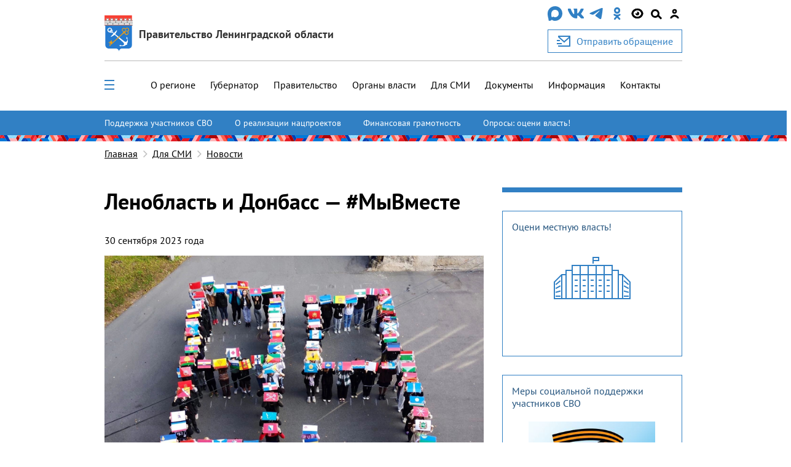

--- FILE ---
content_type: text/html; charset=utf-8
request_url: https://lenobl.ru/ru/dlya-smi/news/65884/
body_size: 18099
content:

<!DOCTYPE html>
<html lang="ru" >
<head>
  <meta http-equiv="Content-Type" content="text/html; charset=utf-8">
  <meta http-equiv="X-UA-Compatible" content="IE=edge">

  
    <meta name="viewport" content="width=device-width, initial-scale=1, user-scalable=0"/>
  

  <meta name="keywords" content="
    [&#39;Л&#39;, &#39;е&#39;, &#39;н&#39;, &#39;о&#39;, &#39;б&#39;, &#39;л&#39;, &#39;а&#39;, &#39;с&#39;, &#39;т&#39;, &#39;ь&#39;, &#39; &#39;, &#39;и&#39;, &#39; &#39;, &#39;Д&#39;, &#39;о&#39;, &#39;н&#39;, &#39;б&#39;, &#39;а&#39;, &#39;с&#39;, &#39;с&#39;, &#39; &#39;, &#39; &#39;, &#39;М&#39;, &#39;ы&#39;, &#39;В&#39;, &#39;м&#39;, &#39;е&#39;, &#39;с&#39;, &#39;т&#39;, &#39;е&#39;] [&#39;Д&#39;, &#39;л&#39;, &#39;я&#39;, &#39; &#39;, &#39;С&#39;, &#39;М&#39;, &#39;И&#39;]
"/>
  <meta name="description" content="
    Информация о последних событиях и мероприятиях, связанных с Администрацией Ленинградской области
"/>
  <link rel="shortcut icon" href="/static/img/favicon.56dd0d477852.ico"/>

  
    
    <meta property="og:url" content="https://lenobl.ru/ru/dlya-smi/news/65884/"/>
<meta property="og:type" content="article"/>
<meta property="og:title" content="Ленобласть и Донбасс — #МыВместе"/>
<meta name="twitter:card" content="summary_large_image"/>

    
        <meta name="twitter:description" content="В Ленинградской области Дню воссоединения Донецкой и Луганской народных республик, Запорожской и Херсонской областей с Россией приурочили множество мероприятий, в …"/>
        <meta property="og:description" content="В Ленинградской области Дню воссоединения Донецкой и Луганской народных республик, Запорожской и Херсонской областей с Россией приурочили множество мероприятий, в …"/>
    


    <meta name="twitter:image:src" content="https://lenobl.ru/media/news/images/2023/09/30/904c51b1-c76d-4336-851c-27b5ac483f60.jpeg"/>
    <meta property="og:image" content="https://lenobl.ru/media/news/images/2023/09/30/904c51b1-c76d-4336-851c-27b5ac483f60.jpeg"/>



  <meta name="yandex-verification" content="332d7413d82bddcc"/>
  <meta name="sputnik-verification" content="gJmap3pAuLigxvt4"/>
  <meta name="google-site-verification" content="oKPwTlBW4xBEvIToFoWQzo33XcM8PAHWPjcMEyAqtX8"/>

  
    <link href="/static/js/jquery-ui/jquery-ui.f0afdea84832.css" rel="stylesheet" media="all">
    <link href="/static/alo/css/bootstrap.min.52266d6c5059.css" rel="stylesheet" media="all">
    <link href="/static/alo/css/style.669c1de983a0.css" rel="stylesheet" media="all">
    <link href="/static/js/ui/audioplayer/audioplayer.6212eac05c2d.css" rel="stylesheet">
    <link href="/static/alo/css/simpleselect.min.7e65f2696f5d.css" rel="stylesheet" media="all">

  
  <title>
    
    Ленобласть и Донбасс — #МыВместе

  </title>
  <script type="text/javascript" src="/static/js/jquery-3.3.1.slim.min.a09e13ee94d5.js"></script>
  <script src="/static/js/libs/jquery-1.10.2.min.628072e7212d.js"></script>
  
</head>

<body>


    
    
    
    

    <div class="wrap">

        
            


<header class="alo-navbar" id="alo-navbar">
    

    
        <div class="alo-container alo-container_main">
            <div class="container-fluid h-100">
                <div class="row h-100" data-caption>
                    <div class="d-flex flex-column col-12 h-100 nav-container p-md-0 p-lg-auto">
                        <div class="d-flex justify-content-between align-items-center col-md-12 col-l-12 col-xl-12 p-0 p-sm-0 alo-navbar-title">
                            <div class="col-12 col-sm-12 col-md-7 d-none d-sm-none d-md-flex justify-content-start justify-content-sm-start mt-4 sm:mt-4 md:mt-3 h-100 p-0" data-logo>
                                <a href="/ru" class="alo-navbar-logo d-flex h-100 align-items-center">
                                    
                                        <img class="d-none d-sm-none d-md-block" src="/static/img/alo/gerb.5b476f22c1de.svg" alt="">
                                    
                                    <div class="pl-3 logo-name">
                                        <div class="org org-main">Правительство Ленинградской области</div>
                                    </div>
                                </a>
                            </div>
                            <div class="d-none d-sm-none d-md-flex flex-column">
                                <div class="mb-3 d-md-flex align-items-center justify-content-between social-container__item">
                                    
                                        
                                            
                                              <a href="https://max.ru/lenobladminka" target="_blank" rel="noopener">
                                                <img src="/media/agency/logos/2025/11/05/max-messenger-01.svg" alt="https://max.ru/lenobladminka" class="fix-logo">
                                              </a>
                                            
                                        
                                            
                                              <a href="https://vk.com/club168391573" target="_blank" rel="noopener">
                                                <img src="/static/img/alo/navbar/vk.23d3db70625a.svg" alt="https://vk.com/club168391573" class="fix-logo">
                                              </a>
                                            
                                        
                                            
                                              <a href="https://t.me/lenobladminka" target="_blank" rel="noopener">
                                                <img src="/static/img/alo/navbar/telegram.9c5a5ce011ac.svg" alt="https://t.me/lenobladminka" class="fix-logo">
                                              </a>
                                            
                                        
                                            
                                              <a href="https://ok.ru/group/61748984807600" target="_blank" rel="noopener">
                                                <img src="/static/img/alo/navbar/ok.c3ebf3ee8c7a.svg" alt="https://ok.ru/group/61748984807600" class="fix-logo">
                                              </a>
                                            
                                        
                                    
                                    <div class="d-md-block blind-mode" data-show-simple-version>
                                        <img
                                            class="fix-logo"
                                            src="/static/img/alo/navbar/eye_new2.0ca7fa1ca0b0.svg"
                                            alt=""
                                        >
                                    </div>

                                    <div class="search-toggle" id="search-toggle" data-show-search-field="search-field">
                                        <span class="circle"></span>
                                        <span class="stick"></span>
                                    </div>

                                    
                                      <a href="/user/login/">
                                        <img class="fix-logo" src="/static/img/alo/navbar/user.71301bac0bdd.svg" alt="user-icon" />
                                      </a>
                                    
                                </div>

                                
                                
                                    <a class="btn btn-primary button-secondary d-flex reception-link" href="/ru/reception/">
                                      <img class="mr-3" src="/static/img/alo/appeal.d06c57b23415.svg" alt="">
                                      <span>Отправить обращение</span>
                                    </a>
                                
                            </div>
                        </div>
                        <div class="col-12 d-none d-sm-none d-md-block p-b-0">
                            <hr class="w-100 header-line">
                        </div>
                        <div class="col-12 px-0 d-flex flex-column flex-sm-column flex-md-row flex-l-row flex-xl-row align-items-center justify-content-end justify-content-lg-between h-100 navbar-close left-nav">
                            <ul data-open-none class="col-md-10 col-lg-12 pr-0 d-none d-md-block alo-navbar-menu-main h-100"><li class="margin-sequence-left-main alo-navbar-link"><div class="d-none d-sm-inline-block navbar-close alo-navbar-icon-group navbar-open-close-container"><span
                                                class="alo-navbar-icon_desktop-menu"
                                                id="menu-toggle"
                                                data-show-menu-id="full_menu"
                                                data-open-none
                                            ><span class="header__toggle_element_first"></span><span class="header__toggle_element_second"></span><span class="header__toggle_element_third"></span></span></div></li><li class="margin-sequence-left-main alo-navbar-link"><a
                                               href="/ru/o-regione/">
                                                О регионе
                                            </a></li><li class="margin-sequence-left-main alo-navbar-link"><a
                                               href="/ru/gubernator/">
                                                Губернатор
                                            </a></li><li class="margin-sequence-left-main alo-navbar-link"><a
                                               href="/ru/pravitelstvo-leningradskoj-oblasti/">
                                                Правительство
                                            </a></li><li class="margin-sequence-left-main alo-navbar-link"><a
                                               href="/ru/government/">
                                                Органы власти
                                            </a></li><li class="margin-sequence-left-main alo-navbar-link"><a
                                               href="/ru/dlya-smi/">
                                                Для СМИ
                                            </a></li><li class="margin-sequence-left-main alo-navbar-link"><a
                                               href="/ru/dokumenty/">
                                                Документы
                                            </a></li><li class="margin-sequence-left-main alo-navbar-link"><a
                                               href="/ru/informaciya/">
                                                Информация
                                            </a></li><li class="margin-sequence-left-main alo-navbar-link"><a
                                               href="/ru/kontakty/">
                                                Контакты
                                            </a></li></ul>
                            <div data-close-none class="col-12 search-container d-none" id="search-field">
                                <div class="d-flex align-items-center">
                                    <img class="alo-navbar-icon ml-4"
                                         src="/static/img/alo/navbar/close.6593be38e040.svg"
                                         data-hide-search-field="search-field" alt="">
                                </div>
                            </div>
                            <div data-open-none class="nav-links col-md-2 mt-3 mb-3 p-0 p-sm-0">
                                <div class="alo-nav-buttons d-flex d-sm-flex d-md-none justify-content-between justify-content-sm-between justify-content-md-end justify-content-lg-end justify-content-xl-end">
                                    
                                    
                                        <a class="order-4 order-sm-4 d-flex flex-column align-items-center nav-appeal" href="/ru/reception/">
                                            <img class="d-block d-sm-block d-md-none mobile-logo" src="/static/img/alo/appeal.d06c57b23415.svg" alt="">
                                            <div>Отправить</div>
                                            <div>обращение</div>
                                        </a>
                                    

                                    
                                        <a class="order-3 order-sm-3 gerb" href="/ru">
                                            <img class="d-block d-sm-block d-md-none mobile-logo" src="/static/img/alo/gerb_mob.63295623ff4a.svg" alt="">
                                        </a>
                                    


                                    <div class="d-md-none d-l-none d-xl-none navbar-close alo-navbar-icon-group">
                                        <img class="alo-navbar-icon alo-navbar-icon_menu"
                                             src="/static/img/alo/navbar/burger-menu.6797ebb4c832.svg"
                                             data-show-mobile-menu-id="mobile_full_menu"
                                             data-mobile-menu-title="Меню"
                                             data-open-none
                                             alt="">
                                        <img class="alo-navbar-icon alo-navbar-icon_menu"
                                             src="/static/img/alo/navbar/close.6593be38e040.svg"
                                             data-hide-mobile-menu-id="mobile_full_menu"
                                             data-close-none
                                             alt="">
                                        <div class="ml-auto margin-sequence-icon-left alo-navbar-icon-group d-inline-block d-sm-inline-block d-md-none d-lg-none d-xl-none">
                                            <div class="search-toggle" id="search-toggle"
                                                data-show-search-field="search-field">
                                                <span class="circle"></span>
                                                <span class="stick"></span>
                                            </div>
                                        </div>
                                    </div>
                                </div>
                            </div>
                        </div>
                    </div>
                </div>

                <div class="row h-100 d-none" data-mobile-caption>
                    <div class="col-9 align-self-center mobile-caption">
                        <div class="margin-sequence-left d-none">
                            <i class="fa fa-angle-left alo-angle-base-left margin-sequence-left pl-3 pr-3"
                               aria-hidden="true"
                               data-move-back
                               data-mobile-menu-title="Меню"
                            ></i>
                        </div>
                        <div class="margin-sequence-left">
                            <span data-mobile-caption-title></span>
                        </div>
                    </div>
                    <div class="col-3 align-self-center text-right">
                        <img class="alo-navbar-icon"
                             src="/static/img/alo/navbar/close.6593be38e040.svg"
                             data-hide-mobile-menu-id="mobile_full_menu"
                             alt=""
                        >
                    </div>
                </div>
            </div>
        </div>
        
          <div class="d-flex flex-column">
              <div class="accent-links accent-links_main">
                  <div class="container-fluid position-relative">
                      <button type="button" class="slider-control prev slider-prev-custom">
                          <img src="/static/img/alo/navbar/carousel-prev-btn.75140108cd5e.svg" alt="">
                      </button>
                      <ul>
                          
                              <li class="accent-links_overflow">
                                  <a class="accent-link" href="https://lenobl.ru/support/">Поддержка участников СВО</a>
                              </li>
                          
                              <li class="accent-links_overflow">
                                  <a class="accent-link" href="http://lenobl.ru/ru/informaciya/promo/">О реализации нацпроектов</a>
                              </li>
                          
                              <li class="accent-links_overflow">
                                  <a class="accent-link" href="https://lenobl.ru/fingram/">Финансовая грамотность</a>
                              </li>
                          
                              <li class="accent-links_overflow">
                                  <a class="accent-link" href="https://lenobl.ru/ru/kontakty/interaktivnye-oprosy/">Опросы: оцени власть!</a>
                              </li>
                          
                      </ul>
                      <button type="button" class="slider-control next slider-next-custom">
                          <img src="/static/img/alo/navbar/carousel-next-btn.4195cfccb927.svg" alt="">
                      </button>
                  </div>
              </div>
              <div class="brandbook"></div>
          </div>
        
        <div class="menu-overlay"></div>
        <div class="search-modal">
            <form action="/ru/search/" method="get" class="w-100">
                <label class="w-100">
                    <div class="search-field alo-navbar-search">
                        <div class="input-group container-fluid" id="search-form-modal">
                            <input class="form-control" type="text"
                                   placeholder="Поиск..." name="text"
                                   maxlength="200">
                            <input type="hidden" name="web" value="0"/>
                            <input type="hidden" name="searchid"
                                   value="2330645"/>
                            <button type="submit" class="input-group-addon">
                                <svg width="25px" height="25px" viewBox="0 0 25 25">
                                    <g stroke="none" stroke-width="1" fill="none" fill-rule="evenodd"
                                       transform="translate(-1165.000000, -26.000000)">
                                        <g transform="translate(1165.000000, 26.000000)" fill="#000000">
                                            <path d="M24.5263438,22.3088924 L17.0278438,14.7815913 C18.0823203,13.2605304 18.74625,11.3884555 18.74625,9.36037441 C18.74625,4.21216849 14.5283438,0 9.37312501,0 C4.21790626,0 0,4.21216849 0,9.36037441 C0,14.5085803 4.21790626,18.7207488 9.37312501,18.7207488 C11.4039688,18.7207488 13.2785938,18.0577223 14.8017266,17.0046802 L22.3392813,24.5319813 C22.9641563,25.1560062 23.9405235,25.1560062 24.5653985,24.5319813 C25.1512188,23.9079563 25.1512188,22.8939158 24.5263438,22.3088924 Z M3.124375,9.36037441 C3.124375,5.92823713 5.93631251,3.1201248 9.37312501,3.1201248 C12.8099375,3.1201248 15.621875,5.92823713 15.621875,9.36037441 C15.621875,12.7925117 12.8099375,15.600624 9.37312501,15.600624 C5.93631251,15.600624 3.124375,12.7925117 3.124375,9.36037441 Z"
                                                  id="Shape"></path>
                                        </g>
                                    </g>
                                </svg>
                            </button>
                        </div>
                    </div>
                </label>
            </form>
        </div>
        <div id="sub_menu">
            <div class="alo-navbar-sub-menu hidden" id="full_menu">
                <div class="container-fluid menu-content">
                    <div class="row">
                        
                            <div class="col-12 col-sm-6 col-md-4 col-lg-3">
                                
                                    <h2 class="alo-navbar-sub-menu-title alo-navbar-sub-menu-title_bordered">
                                        <a href="/ru/o-regione/"
                                           class="black-link">О регионе</a>
                                    </h2>

                                    <ul class="alo-navbar-sub-menu-item-list">
                                        
                                            <li class="alo-navbar-sub-menu-item">
                                                <a href="/ru/o-regione/istoriya/"
                                                   class="black-link">История формирования</a>
                                            </li>
                                        
                                            <li class="alo-navbar-sub-menu-item">
                                                <a href="/ru/o-regione/gerb-flag-i-gimn/"
                                                   class="black-link">Официальные символы</a>
                                            </li>
                                        
                                            <li class="alo-navbar-sub-menu-item">
                                                <a href="/ru/o-regione/msu/"
                                                   class="black-link">Административно-территориальное устройство</a>
                                            </li>
                                        
                                            <li class="alo-navbar-sub-menu-item">
                                                <a href="/ru/o-regione/dates/"
                                                   class="black-link">Праздничные дни и памятные даты</a>
                                            </li>
                                        
                                    </ul>
                                
                            </div>
                        
                            <div class="col-12 col-sm-6 col-md-4 col-lg-3">
                                
                                    <h2 class="alo-navbar-sub-menu-title alo-navbar-sub-menu-title_bordered">
                                        <a href="/ru/gubernator/"
                                           class="black-link">Губернатор</a>
                                    </h2>

                                    <ul class="alo-navbar-sub-menu-item-list">
                                        
                                            <li class="alo-navbar-sub-menu-item">
                                                <a href="/ru/gubernator/biografiya/"
                                                   class="black-link">Биография</a>
                                            </li>
                                        
                                            <li class="alo-navbar-sub-menu-item">
                                                <a href="/ru/gubernator/status-i-polnomochiya/"
                                                   class="black-link">Полномочия</a>
                                            </li>
                                        
                                            <li class="alo-navbar-sub-menu-item">
                                                <a href="/ru/gubernator/vystupleniya/"
                                                   class="black-link">Выступления</a>
                                            </li>
                                        
                                            <li class="alo-navbar-sub-menu-item">
                                                <a href="/ru/gubernator/sovety-i-komissii/"
                                                   class="black-link">Советы и комиссии</a>
                                            </li>
                                        
                                            <li class="alo-navbar-sub-menu-item">
                                                <a href="/ru/gubernator/dolzhnostnoj-znak/"
                                                   class="black-link">Должностной знак</a>
                                            </li>
                                        
                                            <li class="alo-navbar-sub-menu-item">
                                                <a href="/ru/gubernator/portrety-gubernatora/"
                                                   class="black-link">Портретные фото</a>
                                            </li>
                                        
                                    </ul>
                                
                            </div>
                        
                            <div class="col-12 col-sm-6 col-md-4 col-lg-3">
                                
                                    <h2 class="alo-navbar-sub-menu-title alo-navbar-sub-menu-title_bordered">
                                        <a href="/ru/pravitelstvo-leningradskoj-oblasti/"
                                           class="black-link">Правительство</a>
                                    </h2>

                                    <ul class="alo-navbar-sub-menu-item-list">
                                        
                                            <li class="alo-navbar-sub-menu-item">
                                                <a href="/ru/pravitelstvo-leningradskoj-oblasti/pravovye-osnovy-deyatelnosti-pravitelstva/"
                                                   class="black-link">Полномочия</a>
                                            </li>
                                        
                                            <li class="alo-navbar-sub-menu-item">
                                                <a href="/ru/pravitelstvo-leningradskoj-oblasti/podvedomstvennye-organizacii/"
                                                   class="black-link">Подведомственные организации</a>
                                            </li>
                                        
                                            <li class="alo-navbar-sub-menu-item">
                                                <a href="https://reestr-is.lenobl.ru/registry/public/systems/list"
                                                   class="black-link">Информационные системы</a>
                                            </li>
                                        
                                            <li class="alo-navbar-sub-menu-item">
                                                <a href="/ru/pravitelstvo-leningradskoj-oblasti/ezhegodnye-otchety/"
                                                   class="black-link">Ежегодные отчеты</a>
                                            </li>
                                        
                                            <li class="alo-navbar-sub-menu-item">
                                                <a href="/ru/pravitelstvo-leningradskoj-oblasti/plany/"
                                                   class="black-link">Планы</a>
                                            </li>
                                        
                                            <li class="alo-navbar-sub-menu-item">
                                                <a href="/ru/pravitelstvo-leningradskoj-oblasti/mezhdunarodnoe-sotrudnichestvo/"
                                                   class="black-link">Международное сотрудничество</a>
                                            </li>
                                        
                                            <li class="alo-navbar-sub-menu-item">
                                                <a href="/ru/pravitelstvo-leningradskoj-oblasti/sredstva-massovoj-informacii/"
                                                   class="black-link">Учрежденные СМИ</a>
                                            </li>
                                        
                                    </ul>
                                
                            </div>
                        
                            <div class="col-12 col-sm-6 col-md-4 col-lg-3">
                                
                                    <h2 class="alo-navbar-sub-menu-title alo-navbar-sub-menu-title_bordered">
                                        <a href="/ru/government/"
                                           class="black-link">Органы власти</a>
                                    </h2>

                                    <ul class="alo-navbar-sub-menu-item-list">
                                        
                                            <li class="alo-navbar-sub-menu-item">
                                                <a href="/ru/government/upolnomochennye/"
                                                   class="black-link">Уполномоченные</a>
                                            </li>
                                        
                                            <li class="alo-navbar-sub-menu-item">
                                                <a href="/ru/government/reestr-akkauntov/"
                                                   class="black-link">Официальные страницы в соц. сетях</a>
                                            </li>
                                        
                                    </ul>
                                
                            </div>
                        
                            <div class="col-12 col-sm-6 col-md-4 col-lg-3">
                                
                                    <h2 class="alo-navbar-sub-menu-title alo-navbar-sub-menu-title_bordered">
                                        <a href="/ru/dlya-smi/"
                                           class="black-link">Для СМИ</a>
                                    </h2>

                                    <ul class="alo-navbar-sub-menu-item-list">
                                        
                                            <li class="alo-navbar-sub-menu-item">
                                                <a href="/ru/dlya-smi/news/"
                                                   class="black-link">Новости</a>
                                            </li>
                                        
                                            <li class="alo-navbar-sub-menu-item">
                                                <a href="/ru/dlya-smi/announces/"
                                                   class="black-link">Анонсы</a>
                                            </li>
                                        
                                            <li class="alo-navbar-sub-menu-item">
                                                <a href="/ru/dlya-smi/photo/"
                                                   class="black-link">Фотоархив</a>
                                            </li>
                                        
                                            <li class="alo-navbar-sub-menu-item">
                                                <a href="/ru/dlya-smi/digests/"
                                                   class="black-link">Дайджесты</a>
                                            </li>
                                        
                                            <li class="alo-navbar-sub-menu-item">
                                                <a href="/ru/dlya-smi/comments/"
                                                   class="black-link">Комментарии</a>
                                            </li>
                                        
                                            <li class="alo-navbar-sub-menu-item">
                                                <a href="/ru/dlya-smi/accreditation/"
                                                   class="black-link">Аккредитация</a>
                                            </li>
                                        
                                            <li class="alo-navbar-sub-menu-item">
                                                <a href="/ru/dlya-smi/application_forms/"
                                                   class="black-link">Форма аккредитации на мероприятие</a>
                                            </li>
                                        
                                            <li class="alo-navbar-sub-menu-item">
                                                <a href="/ru/dlya-smi/news-digest/"
                                                   class="black-link">Дайджест новостей</a>
                                            </li>
                                        
                                            <li class="alo-navbar-sub-menu-item">
                                                <a href="/ru/dlya-smi/info/"
                                                   class="black-link">Актуальная информация</a>
                                            </li>
                                        
                                    </ul>
                                
                            </div>
                        
                            <div class="col-12 col-sm-6 col-md-4 col-lg-3">
                                
                                    <h2 class="alo-navbar-sub-menu-title alo-navbar-sub-menu-title_bordered">
                                        <a href="/ru/dokumenty/"
                                           class="black-link">Документы</a>
                                    </h2>

                                    <ul class="alo-navbar-sub-menu-item-list">
                                        
                                            <li class="alo-navbar-sub-menu-item">
                                                <a href="/ru/dokumenty/ustav-leningradskoj-oblasti/"
                                                   class="black-link">Устав региона</a>
                                            </li>
                                        
                                            <li class="alo-navbar-sub-menu-item">
                                                <a href="/ru/dokumenty/pa/"
                                                   class="black-link">Правовые акты Ленинградской области</a>
                                            </li>
                                        
                                            <li class="alo-navbar-sub-menu-item">
                                                <a href="/ru/dokumenty/obzor-pravoprimenitelnoj-praktiki-pravovyh-aktov/"
                                                   class="black-link">Обзоры правоприменительной практики правовых актов</a>
                                            </li>
                                        
                                            <li class="alo-navbar-sub-menu-item">
                                                <a href="/ru/dokumenty/zakonodatelnye-iniciativy/"
                                                   class="black-link">Законодательные инициативы</a>
                                            </li>
                                        
                                            <li class="alo-navbar-sub-menu-item">
                                                <a href="/ru/dokumenty/osparivanie-reshenij-prinyatyh-gosudarstvennoj-vlastyu/"
                                                   class="black-link">Порядок оспаривания решений</a>
                                            </li>
                                        
                                            <li class="alo-navbar-sub-menu-item">
                                                <a href="/ru/dokumenty/formy-dokumentov/"
                                                   class="black-link">Формы обращений, заявлений и иных документов</a>
                                            </li>
                                        
                                            <li class="alo-navbar-sub-menu-item">
                                                <a href="/ru/dokumenty/perechen-obektov-v-otnoshenii-kotoryh-planiruetsya-zaklyuchenie-munici/"
                                                   class="black-link">Концессионные соглашения</a>
                                            </li>
                                        
                                            <li class="alo-navbar-sub-menu-item">
                                                <a href="/ru/dokumenty/prokuratura-leningradskoj-oblasti-razyasnyaet/"
                                                   class="black-link">Прокуратура разъясняет</a>
                                            </li>
                                        
                                            <li class="alo-navbar-sub-menu-item">
                                                <a href="/ru/dokumenty/info/"
                                                   class="black-link">Извещения</a>
                                            </li>
                                        
                                    </ul>
                                
                            </div>
                        
                            <div class="col-12 col-sm-6 col-md-4 col-lg-3">
                                
                                    <h2 class="alo-navbar-sub-menu-title alo-navbar-sub-menu-title_bordered">
                                        <a href="/ru/informaciya/"
                                           class="black-link">Информация</a>
                                    </h2>

                                    <ul class="alo-navbar-sub-menu-item-list">
                                        
                                            <li class="alo-navbar-sub-menu-item">
                                                <a href="/ru/informaciya/monitoring-effektivnosti-deyatelnosti-organov-msu/"
                                                   class="black-link">Мониторинг эффективности органов МСУ</a>
                                            </li>
                                        
                                            <li class="alo-navbar-sub-menu-item">
                                                <a href="/ru/informaciya/rating47/"
                                                   class="black-link">Рейтинг 47</a>
                                            </li>
                                        
                                            <li class="alo-navbar-sub-menu-item">
                                                <a href="/ru/informaciya/ispolnenie-byudzheta/"
                                                   class="black-link">Исполнение бюджета</a>
                                            </li>
                                        
                                            <li class="alo-navbar-sub-menu-item">
                                                <a href="https://monitoring.lenreg.ru/pokazateli-razvitiya-regiona/"
                                                   class="black-link">Статистика</a>
                                            </li>
                                        
                                            <li class="alo-navbar-sub-menu-item">
                                                <a href="/ru/informaciya/zashita-ot-chrezvychajnyh-situacij/"
                                                   class="black-link">Защита от ЧС</a>
                                            </li>
                                        
                                            <li class="alo-navbar-sub-menu-item">
                                                <a href="/ru/informaciya/perechen-potrebitelej-v-otnoshenii-kotoryh-garantiruyushimi-postavshik/"
                                                   class="black-link">Перечень потребителей-должников</a>
                                            </li>
                                        
                                            <li class="alo-navbar-sub-menu-item">
                                                <a href="/ru/informaciya/edinyj-perechen-gosudarstvennogo-i-municipalnogo-imushestva-leningrads/"
                                                   class="black-link">Единый перечень имущества для предоставления в аренду</a>
                                            </li>
                                        
                                            <li class="alo-navbar-sub-menu-item">
                                                <a href="/ru/informaciya/min_zp/"
                                                   class="black-link">Работодателям Ленинградской области</a>
                                            </li>
                                        
                                            <li class="alo-navbar-sub-menu-item">
                                                <a href="/ru/informaciya/oruzhie/"
                                                   class="black-link">Оружие: хранение, приобретение, лицензия</a>
                                            </li>
                                        
                                            <li class="alo-navbar-sub-menu-item">
                                                <a href="/ru/informaciya/monitoring-tek/"
                                                   class="black-link">Мониторинг разработки и утверждения схем теплоснабжения муниципальных образований Ленинградской области</a>
                                            </li>
                                        
                                            <li class="alo-navbar-sub-menu-item">
                                                <a href="/ru/informaciya/kreativ/"
                                                   class="black-link">Поддержка в сфере креативных (творческих) индустрий</a>
                                            </li>
                                        
                                    </ul>
                                
                            </div>
                        
                            <div class="col-12 col-sm-6 col-md-4 col-lg-3">
                                
                                    <h2 class="alo-navbar-sub-menu-title alo-navbar-sub-menu-title_bordered">
                                        <a href="/ru/kontakty/"
                                           class="black-link">Контакты</a>
                                    </h2>

                                    <ul class="alo-navbar-sub-menu-item-list">
                                        
                                            <li class="alo-navbar-sub-menu-item">
                                                <a href="/ru/kontakty/telefony-dezhurnyh-sluzhb-dlya-ekstrennyh-sluchaev/"
                                                   class="black-link">Экстренные телефоны</a>
                                            </li>
                                        
                                            <li class="alo-navbar-sub-menu-item">
                                                <a href="/ru/kontakty/interaktivnye-oprosy/"
                                                   class="black-link">Опросы</a>
                                            </li>
                                        
                                            <li class="alo-navbar-sub-menu-item">
                                                <a href="/ru/kontakty/telefony-organov-gos-vlasti-i-msu-lenoblasti/"
                                                   class="black-link">Телефонный справочник</a>
                                            </li>
                                        
                                            <li class="alo-navbar-sub-menu-item">
                                                <a href="/ru/kontakty/vnimanie-rozysk/"
                                                   class="black-link">Поиск пропавших лиц</a>
                                            </li>
                                        
                                            <li class="alo-navbar-sub-menu-item">
                                                <a href="/ru/kontakty/o-portale/"
                                                   class="black-link">О портале</a>
                                            </li>
                                        
                                            <li class="alo-navbar-sub-menu-item">
                                                <a href="/ru/kontakty/priemnaya-grazhdan-pravitelstva-leningradskoj-oblasti/"
                                                   class="black-link">О приеме граждан</a>
                                            </li>
                                        
                                    </ul>
                                
                            </div>
                        
                    </div>
                </div>
            </div>

            <noindex>
                <ul class="hidden mobile-menu" id="mobile_full_menu" data-mobile-menu>
                    
                        <li>
                            <div class="mobile-menu-item d-flex align-items-center justify-content-between">
                                
                                    <a href="/ru/o-regione/"
                                       class="mobile-link">О регионе</a>
                                    <i class="fa fa-angle-right alo-angle-right"
                                       aria-hidden="true"
                                       data-move-next
                                       data-mobile-menu-title="О регионе"
                                    ></i>
                                
                            </div>
                            
                                

    <ul class="mobile-sub-menu">
        
            <li>
                <div class="mobile-menu-item sub-menu d-flex align-items-center justify-content-between">
                    <a class="mobile-link" href="/ru/o-regione/istoriya/">
                        История формирования
                    </a>
                    
                </div>
                

    <ul class="mobile-sub-menu">
        
    </ul>


            </li>
        
            <li>
                <div class="mobile-menu-item sub-menu d-flex align-items-center justify-content-between">
                    <a class="mobile-link" href="/ru/o-regione/gerb-flag-i-gimn/">
                        Официальные символы
                    </a>
                    
                </div>
                

    <ul class="mobile-sub-menu">
        
    </ul>


            </li>
        
            <li>
                <div class="mobile-menu-item sub-menu d-flex align-items-center justify-content-between">
                    <a class="mobile-link" href="/ru/o-regione/msu/">
                        Административно-территориальное устройство
                    </a>
                    
                        <i class="fa fa-angle-right alo-angle-right"
                           aria-hidden="true"
                           data-move-next
                           data-mobile-menu-title="Административно-территориальное устройство"
                        ></i>
                    
                </div>
                

    <ul class="mobile-sub-menu">
        
            <li>
                <div class="mobile-menu-item sub-menu d-flex align-items-center justify-content-between">
                    <a class="mobile-link" href="/ru/o-regione/msu/boksitogorskij/">
                        Бокситогорский муниципальный район
                    </a>
                    
                </div>
                

    <ul class="mobile-sub-menu">
        
    </ul>


            </li>
        
            <li>
                <div class="mobile-menu-item sub-menu d-flex align-items-center justify-content-between">
                    <a class="mobile-link" href="/ru/o-regione/msu/volosovskij/">
                        Волосовский муниципальный район
                    </a>
                    
                </div>
                

    <ul class="mobile-sub-menu">
        
    </ul>


            </li>
        
            <li>
                <div class="mobile-menu-item sub-menu d-flex align-items-center justify-content-between">
                    <a class="mobile-link" href="/ru/o-regione/msu/volhovskij/">
                        Волховский муниципальный район
                    </a>
                    
                </div>
                

    <ul class="mobile-sub-menu">
        
    </ul>


            </li>
        
            <li>
                <div class="mobile-menu-item sub-menu d-flex align-items-center justify-content-between">
                    <a class="mobile-link" href="/ru/o-regione/msu/vsevolozhskij/">
                        Всеволожский муниципальный район
                    </a>
                    
                </div>
                

    <ul class="mobile-sub-menu">
        
    </ul>


            </li>
        
            <li>
                <div class="mobile-menu-item sub-menu d-flex align-items-center justify-content-between">
                    <a class="mobile-link" href="/ru/o-regione/msu/vyborgskij/">
                        Выборгский муниципальный район
                    </a>
                    
                </div>
                

    <ul class="mobile-sub-menu">
        
    </ul>


            </li>
        
            <li>
                <div class="mobile-menu-item sub-menu d-flex align-items-center justify-content-between">
                    <a class="mobile-link" href="/ru/o-regione/msu/gatchinskij/">
                        Гатчинский муниципальный округ
                    </a>
                    
                </div>
                

    <ul class="mobile-sub-menu">
        
    </ul>


            </li>
        
            <li>
                <div class="mobile-menu-item sub-menu d-flex align-items-center justify-content-between">
                    <a class="mobile-link" href="/ru/o-regione/msu/kingiseppskij/">
                        Кингисеппский муниципальный район
                    </a>
                    
                </div>
                

    <ul class="mobile-sub-menu">
        
    </ul>


            </li>
        
            <li>
                <div class="mobile-menu-item sub-menu d-flex align-items-center justify-content-between">
                    <a class="mobile-link" href="/ru/o-regione/msu/kirishskij/">
                        Киришский муниципальный район
                    </a>
                    
                </div>
                

    <ul class="mobile-sub-menu">
        
    </ul>


            </li>
        
            <li>
                <div class="mobile-menu-item sub-menu d-flex align-items-center justify-content-between">
                    <a class="mobile-link" href="/ru/o-regione/msu/lodejnopolskij/">
                        Лодейнопольский муниципальный район
                    </a>
                    
                </div>
                

    <ul class="mobile-sub-menu">
        
    </ul>


            </li>
        
            <li>
                <div class="mobile-menu-item sub-menu d-flex align-items-center justify-content-between">
                    <a class="mobile-link" href="/ru/o-regione/msu/kirovskij/">
                        Кировский муниципальный район
                    </a>
                    
                </div>
                

    <ul class="mobile-sub-menu">
        
    </ul>


            </li>
        
            <li>
                <div class="mobile-menu-item sub-menu d-flex align-items-center justify-content-between">
                    <a class="mobile-link" href="/ru/o-regione/msu/lomonosovskij/">
                        Ломоносовский муниципальный район
                    </a>
                    
                </div>
                

    <ul class="mobile-sub-menu">
        
    </ul>


            </li>
        
            <li>
                <div class="mobile-menu-item sub-menu d-flex align-items-center justify-content-between">
                    <a class="mobile-link" href="/ru/o-regione/msu/luzhskij/">
                        Лужский муниципальный район
                    </a>
                    
                </div>
                

    <ul class="mobile-sub-menu">
        
    </ul>


            </li>
        
            <li>
                <div class="mobile-menu-item sub-menu d-flex align-items-center justify-content-between">
                    <a class="mobile-link" href="/ru/o-regione/msu/podporozhskij/">
                        Подпорожский муниципальный район
                    </a>
                    
                </div>
                

    <ul class="mobile-sub-menu">
        
    </ul>


            </li>
        
            <li>
                <div class="mobile-menu-item sub-menu d-flex align-items-center justify-content-between">
                    <a class="mobile-link" href="/ru/o-regione/msu/priozerskij/">
                        Приозерский муниципальный район
                    </a>
                    
                </div>
                

    <ul class="mobile-sub-menu">
        
    </ul>


            </li>
        
            <li>
                <div class="mobile-menu-item sub-menu d-flex align-items-center justify-content-between">
                    <a class="mobile-link" href="/ru/o-regione/msu/slancevskij/">
                        Сланцевский муниципальный район
                    </a>
                    
                </div>
                

    <ul class="mobile-sub-menu">
        
    </ul>


            </li>
        
            <li>
                <div class="mobile-menu-item sub-menu d-flex align-items-center justify-content-between">
                    <a class="mobile-link" href="/ru/o-regione/msu/sosnovoborskij/">
                        Сосновоборский городской округ
                    </a>
                    
                </div>
                

    <ul class="mobile-sub-menu">
        
    </ul>


            </li>
        
            <li>
                <div class="mobile-menu-item sub-menu d-flex align-items-center justify-content-between">
                    <a class="mobile-link" href="/ru/o-regione/msu/tihvinskij/">
                        Тихвинский муниципальный район
                    </a>
                    
                </div>
                

    <ul class="mobile-sub-menu">
        
    </ul>


            </li>
        
            <li>
                <div class="mobile-menu-item sub-menu d-flex align-items-center justify-content-between">
                    <a class="mobile-link" href="/ru/o-regione/msu/tosnenskij/">
                        Тосненский муниципальный район
                    </a>
                    
                </div>
                

    <ul class="mobile-sub-menu">
        
    </ul>


            </li>
        
    </ul>


            </li>
        
            <li>
                <div class="mobile-menu-item sub-menu d-flex align-items-center justify-content-between">
                    <a class="mobile-link" href="/ru/o-regione/dates/">
                        Праздничные дни и памятные даты
                    </a>
                    
                </div>
                

    <ul class="mobile-sub-menu">
        
    </ul>


            </li>
        
    </ul>


                            
                        </li>
                    
                        <li>
                            <div class="mobile-menu-item d-flex align-items-center justify-content-between">
                                
                                    <a href="/ru/gubernator/"
                                       class="mobile-link">Губернатор</a>
                                    <i class="fa fa-angle-right alo-angle-right"
                                       aria-hidden="true"
                                       data-move-next
                                       data-mobile-menu-title="Губернатор"
                                    ></i>
                                
                            </div>
                            
                                

    <ul class="mobile-sub-menu">
        
            <li>
                <div class="mobile-menu-item sub-menu d-flex align-items-center justify-content-between">
                    <a class="mobile-link" href="/ru/gubernator/biografiya/">
                        Биография
                    </a>
                    
                </div>
                

    <ul class="mobile-sub-menu">
        
    </ul>


            </li>
        
            <li>
                <div class="mobile-menu-item sub-menu d-flex align-items-center justify-content-between">
                    <a class="mobile-link" href="/ru/gubernator/status-i-polnomochiya/">
                        Полномочия
                    </a>
                    
                </div>
                

    <ul class="mobile-sub-menu">
        
    </ul>


            </li>
        
            <li>
                <div class="mobile-menu-item sub-menu d-flex align-items-center justify-content-between">
                    <a class="mobile-link" href="/ru/gubernator/vystupleniya/">
                        Выступления
                    </a>
                    
                </div>
                

    <ul class="mobile-sub-menu">
        
    </ul>


            </li>
        
            <li>
                <div class="mobile-menu-item sub-menu d-flex align-items-center justify-content-between">
                    <a class="mobile-link" href="/ru/gubernator/sovety-i-komissii/">
                        Советы и комиссии
                    </a>
                    
                </div>
                

    <ul class="mobile-sub-menu">
        
    </ul>


            </li>
        
            <li>
                <div class="mobile-menu-item sub-menu d-flex align-items-center justify-content-between">
                    <a class="mobile-link" href="/ru/gubernator/dolzhnostnoj-znak/">
                        Должностной знак
                    </a>
                    
                </div>
                

    <ul class="mobile-sub-menu">
        
    </ul>


            </li>
        
            <li>
                <div class="mobile-menu-item sub-menu d-flex align-items-center justify-content-between">
                    <a class="mobile-link" href="/ru/gubernator/portrety-gubernatora/">
                        Портретные фото
                    </a>
                    
                </div>
                

    <ul class="mobile-sub-menu">
        
    </ul>


            </li>
        
    </ul>


                            
                        </li>
                    
                        <li>
                            <div class="mobile-menu-item d-flex align-items-center justify-content-between">
                                
                                    <a href="/ru/pravitelstvo-leningradskoj-oblasti/"
                                       class="mobile-link">Правительство</a>
                                    <i class="fa fa-angle-right alo-angle-right"
                                       aria-hidden="true"
                                       data-move-next
                                       data-mobile-menu-title="Правительство"
                                    ></i>
                                
                            </div>
                            
                                

    <ul class="mobile-sub-menu">
        
            <li>
                <div class="mobile-menu-item sub-menu d-flex align-items-center justify-content-between">
                    <a class="mobile-link" href="/ru/pravitelstvo-leningradskoj-oblasti/pravovye-osnovy-deyatelnosti-pravitelstva/">
                        Полномочия
                    </a>
                    
                </div>
                

    <ul class="mobile-sub-menu">
        
    </ul>


            </li>
        
            <li>
                <div class="mobile-menu-item sub-menu d-flex align-items-center justify-content-between">
                    <a class="mobile-link" href="/ru/pravitelstvo-leningradskoj-oblasti/podvedomstvennye-organizacii/">
                        Подведомственные организации
                    </a>
                    
                </div>
                

    <ul class="mobile-sub-menu">
        
    </ul>


            </li>
        
            <li>
                <div class="mobile-menu-item sub-menu d-flex align-items-center justify-content-between">
                    <a class="mobile-link" href="https://reestr-is.lenobl.ru/registry/public/systems/list">
                        Информационные системы
                    </a>
                    
                </div>
                

    <ul class="mobile-sub-menu">
        
    </ul>


            </li>
        
            <li>
                <div class="mobile-menu-item sub-menu d-flex align-items-center justify-content-between">
                    <a class="mobile-link" href="/ru/pravitelstvo-leningradskoj-oblasti/ezhegodnye-otchety/">
                        Ежегодные отчеты
                    </a>
                    
                </div>
                

    <ul class="mobile-sub-menu">
        
    </ul>


            </li>
        
            <li>
                <div class="mobile-menu-item sub-menu d-flex align-items-center justify-content-between">
                    <a class="mobile-link" href="/ru/pravitelstvo-leningradskoj-oblasti/plany/">
                        Планы
                    </a>
                    
                </div>
                

    <ul class="mobile-sub-menu">
        
    </ul>


            </li>
        
            <li>
                <div class="mobile-menu-item sub-menu d-flex align-items-center justify-content-between">
                    <a class="mobile-link" href="/ru/pravitelstvo-leningradskoj-oblasti/mezhdunarodnoe-sotrudnichestvo/">
                        Международное сотрудничество
                    </a>
                    
                </div>
                

    <ul class="mobile-sub-menu">
        
    </ul>


            </li>
        
            <li>
                <div class="mobile-menu-item sub-menu d-flex align-items-center justify-content-between">
                    <a class="mobile-link" href="/ru/pravitelstvo-leningradskoj-oblasti/sredstva-massovoj-informacii/">
                        Учрежденные СМИ
                    </a>
                    
                </div>
                

    <ul class="mobile-sub-menu">
        
    </ul>


            </li>
        
    </ul>


                            
                        </li>
                    
                        <li>
                            <div class="mobile-menu-item d-flex align-items-center justify-content-between">
                                
                                    <a href="/ru/government/"
                                       class="mobile-link">Органы власти</a>
                                    <i class="fa fa-angle-right alo-angle-right"
                                       aria-hidden="true"
                                       data-move-next
                                       data-mobile-menu-title="Органы власти"
                                    ></i>
                                
                            </div>
                            
                                

    <ul class="mobile-sub-menu">
        
            <li>
                <div class="mobile-menu-item sub-menu d-flex align-items-center justify-content-between">
                    <a class="mobile-link" href="/ru/government/upolnomochennye/">
                        Уполномоченные
                    </a>
                    
                </div>
                

    <ul class="mobile-sub-menu">
        
    </ul>


            </li>
        
            <li>
                <div class="mobile-menu-item sub-menu d-flex align-items-center justify-content-between">
                    <a class="mobile-link" href="/ru/government/reestr-akkauntov/">
                        Официальные страницы в соц. сетях
                    </a>
                    
                </div>
                

    <ul class="mobile-sub-menu">
        
    </ul>


            </li>
        
    </ul>


                            
                        </li>
                    
                        <li>
                            <div class="mobile-menu-item d-flex align-items-center justify-content-between">
                                
                                    <a href="/ru/dlya-smi/"
                                       class="mobile-link">Для СМИ</a>
                                    <i class="fa fa-angle-right alo-angle-right"
                                       aria-hidden="true"
                                       data-move-next
                                       data-mobile-menu-title="Для СМИ"
                                    ></i>
                                
                            </div>
                            
                                

    <ul class="mobile-sub-menu">
        
            <li>
                <div class="mobile-menu-item sub-menu d-flex align-items-center justify-content-between">
                    <a class="mobile-link" href="/ru/dlya-smi/news/">
                        Новости
                    </a>
                    
                </div>
                

    <ul class="mobile-sub-menu">
        
    </ul>


            </li>
        
            <li>
                <div class="mobile-menu-item sub-menu d-flex align-items-center justify-content-between">
                    <a class="mobile-link" href="/ru/dlya-smi/announces/">
                        Анонсы
                    </a>
                    
                </div>
                

    <ul class="mobile-sub-menu">
        
    </ul>


            </li>
        
            <li>
                <div class="mobile-menu-item sub-menu d-flex align-items-center justify-content-between">
                    <a class="mobile-link" href="/ru/dlya-smi/photo/">
                        Фотоархив
                    </a>
                    
                </div>
                

    <ul class="mobile-sub-menu">
        
    </ul>


            </li>
        
            <li>
                <div class="mobile-menu-item sub-menu d-flex align-items-center justify-content-between">
                    <a class="mobile-link" href="/ru/dlya-smi/digests/">
                        Дайджесты
                    </a>
                    
                </div>
                

    <ul class="mobile-sub-menu">
        
    </ul>


            </li>
        
            <li>
                <div class="mobile-menu-item sub-menu d-flex align-items-center justify-content-between">
                    <a class="mobile-link" href="/ru/dlya-smi/comments/">
                        Комментарии
                    </a>
                    
                </div>
                

    <ul class="mobile-sub-menu">
        
    </ul>


            </li>
        
            <li>
                <div class="mobile-menu-item sub-menu d-flex align-items-center justify-content-between">
                    <a class="mobile-link" href="/ru/dlya-smi/accreditation/">
                        Аккредитация
                    </a>
                    
                        <i class="fa fa-angle-right alo-angle-right"
                           aria-hidden="true"
                           data-move-next
                           data-mobile-menu-title="Аккредитация"
                        ></i>
                    
                </div>
                

    <ul class="mobile-sub-menu">
        
            <li>
                <div class="mobile-menu-item sub-menu d-flex align-items-center justify-content-between">
                    <a class="mobile-link" href="/ru/dlya-smi/accreditation/accredit/">
                        Форма аккредитации
                    </a>
                    
                </div>
                

    <ul class="mobile-sub-menu">
        
    </ul>


            </li>
        
    </ul>


            </li>
        
            <li>
                <div class="mobile-menu-item sub-menu d-flex align-items-center justify-content-between">
                    <a class="mobile-link" href="/ru/dlya-smi/application_forms/">
                        Форма аккредитации на мероприятие
                    </a>
                    
                </div>
                

    <ul class="mobile-sub-menu">
        
    </ul>


            </li>
        
            <li>
                <div class="mobile-menu-item sub-menu d-flex align-items-center justify-content-between">
                    <a class="mobile-link" href="/ru/dlya-smi/news-digest/">
                        Дайджест новостей
                    </a>
                    
                </div>
                

    <ul class="mobile-sub-menu">
        
    </ul>


            </li>
        
            <li>
                <div class="mobile-menu-item sub-menu d-flex align-items-center justify-content-between">
                    <a class="mobile-link" href="/ru/dlya-smi/info/">
                        Актуальная информация
                    </a>
                    
                </div>
                

    <ul class="mobile-sub-menu">
        
    </ul>


            </li>
        
    </ul>


                            
                        </li>
                    
                        <li>
                            <div class="mobile-menu-item d-flex align-items-center justify-content-between">
                                
                                    <a href="/ru/dokumenty/"
                                       class="mobile-link">Документы</a>
                                    <i class="fa fa-angle-right alo-angle-right"
                                       aria-hidden="true"
                                       data-move-next
                                       data-mobile-menu-title="Документы"
                                    ></i>
                                
                            </div>
                            
                                

    <ul class="mobile-sub-menu">
        
            <li>
                <div class="mobile-menu-item sub-menu d-flex align-items-center justify-content-between">
                    <a class="mobile-link" href="/ru/dokumenty/ustav-leningradskoj-oblasti/">
                        Устав региона
                    </a>
                    
                </div>
                

    <ul class="mobile-sub-menu">
        
    </ul>


            </li>
        
            <li>
                <div class="mobile-menu-item sub-menu d-flex align-items-center justify-content-between">
                    <a class="mobile-link" href="/ru/dokumenty/pa/">
                        Правовые акты Ленинградской области
                    </a>
                    
                </div>
                

    <ul class="mobile-sub-menu">
        
    </ul>


            </li>
        
            <li>
                <div class="mobile-menu-item sub-menu d-flex align-items-center justify-content-between">
                    <a class="mobile-link" href="/ru/dokumenty/obzor-pravoprimenitelnoj-praktiki-pravovyh-aktov/">
                        Обзоры правоприменительной практики правовых актов
                    </a>
                    
                        <i class="fa fa-angle-right alo-angle-right"
                           aria-hidden="true"
                           data-move-next
                           data-mobile-menu-title="Обзоры правоприменительной практики правовых актов"
                        ></i>
                    
                </div>
                

    <ul class="mobile-sub-menu">
        
            <li>
                <div class="mobile-menu-item sub-menu d-flex align-items-center justify-content-between">
                    <a class="mobile-link" href="/ru/dokumenty/obzor-pravoprimenitelnoj-praktiki-pravovyh-aktov/obzory-pravoprimenitelnoj-praktiki-nenormativnyh-pravovyh-aktov/">
                        Обзоры решений судов об обжаловании ненормативных правовых актов Ленинградской области
                    </a>
                    
                        <i class="fa fa-angle-right alo-angle-right"
                           aria-hidden="true"
                           data-move-next
                           data-mobile-menu-title="Обзоры решений судов об обжаловании ненормативных правовых актов Ленинградской области"
                        ></i>
                    
                </div>
                

    <ul class="mobile-sub-menu">
        
            <li>
                <div class="mobile-menu-item sub-menu d-flex align-items-center justify-content-between">
                    <a class="mobile-link" href="/ru/dokumenty/obzor-pravoprimenitelnoj-praktiki-pravovyh-aktov/obzory-pravoprimenitelnoj-praktiki-nenormativnyh-pravovyh-aktov/2025-god/">
                        2025 год
                    </a>
                    
                        <i class="fa fa-angle-right alo-angle-right"
                           aria-hidden="true"
                           data-move-next
                           data-mobile-menu-title="2025 год"
                        ></i>
                    
                </div>
                

    <ul class="mobile-sub-menu">
        
            <li>
                <div class="mobile-menu-item sub-menu d-flex align-items-center justify-content-between">
                    <a class="mobile-link" href="/ru/dokumenty/obzor-pravoprimenitelnoj-praktiki-pravovyh-aktov/obzory-pravoprimenitelnoj-praktiki-nenormativnyh-pravovyh-aktov/2025-god/1_2025/">
                        I квартал 2025 года
                    </a>
                    
                </div>
                

    <ul class="mobile-sub-menu">
        
    </ul>


            </li>
        
            <li>
                <div class="mobile-menu-item sub-menu d-flex align-items-center justify-content-between">
                    <a class="mobile-link" href="/ru/dokumenty/obzor-pravoprimenitelnoj-praktiki-pravovyh-aktov/obzory-pravoprimenitelnoj-praktiki-nenormativnyh-pravovyh-aktov/2025-god/2_2025/">
                        II квартал 2025 года
                    </a>
                    
                </div>
                

    <ul class="mobile-sub-menu">
        
    </ul>


            </li>
        
            <li>
                <div class="mobile-menu-item sub-menu d-flex align-items-center justify-content-between">
                    <a class="mobile-link" href="/ru/dokumenty/obzor-pravoprimenitelnoj-praktiki-pravovyh-aktov/obzory-pravoprimenitelnoj-praktiki-nenormativnyh-pravovyh-aktov/2025-god/3_2025/">
                        III квартал 2025 года
                    </a>
                    
                </div>
                

    <ul class="mobile-sub-menu">
        
    </ul>


            </li>
        
    </ul>


            </li>
        
            <li>
                <div class="mobile-menu-item sub-menu d-flex align-items-center justify-content-between">
                    <a class="mobile-link" href="/ru/dokumenty/obzor-pravoprimenitelnoj-praktiki-pravovyh-aktov/obzory-pravoprimenitelnoj-praktiki-nenormativnyh-pravovyh-aktov/2024-god/">
                        2024 год
                    </a>
                    
                        <i class="fa fa-angle-right alo-angle-right"
                           aria-hidden="true"
                           data-move-next
                           data-mobile-menu-title="2024 год"
                        ></i>
                    
                </div>
                

    <ul class="mobile-sub-menu">
        
            <li>
                <div class="mobile-menu-item sub-menu d-flex align-items-center justify-content-between">
                    <a class="mobile-link" href="/ru/dokumenty/obzor-pravoprimenitelnoj-praktiki-pravovyh-aktov/obzory-pravoprimenitelnoj-praktiki-nenormativnyh-pravovyh-aktov/2024-god/1_2024/">
                        I квартал 2024 года
                    </a>
                    
                </div>
                

    <ul class="mobile-sub-menu">
        
    </ul>


            </li>
        
            <li>
                <div class="mobile-menu-item sub-menu d-flex align-items-center justify-content-between">
                    <a class="mobile-link" href="/ru/dokumenty/obzor-pravoprimenitelnoj-praktiki-pravovyh-aktov/obzory-pravoprimenitelnoj-praktiki-nenormativnyh-pravovyh-aktov/2024-god/2_2024/">
                        II квартал 2024 года
                    </a>
                    
                </div>
                

    <ul class="mobile-sub-menu">
        
    </ul>


            </li>
        
            <li>
                <div class="mobile-menu-item sub-menu d-flex align-items-center justify-content-between">
                    <a class="mobile-link" href="/ru/dokumenty/obzor-pravoprimenitelnoj-praktiki-pravovyh-aktov/obzory-pravoprimenitelnoj-praktiki-nenormativnyh-pravovyh-aktov/2024-god/3_2024/">
                        III квартал 2024 года
                    </a>
                    
                </div>
                

    <ul class="mobile-sub-menu">
        
    </ul>


            </li>
        
            <li>
                <div class="mobile-menu-item sub-menu d-flex align-items-center justify-content-between">
                    <a class="mobile-link" href="/ru/dokumenty/obzor-pravoprimenitelnoj-praktiki-pravovyh-aktov/obzory-pravoprimenitelnoj-praktiki-nenormativnyh-pravovyh-aktov/2024-god/4_2024/">
                        IV квартал 2024 года
                    </a>
                    
                </div>
                

    <ul class="mobile-sub-menu">
        
    </ul>


            </li>
        
    </ul>


            </li>
        
            <li>
                <div class="mobile-menu-item sub-menu d-flex align-items-center justify-content-between">
                    <a class="mobile-link" href="/ru/dokumenty/obzor-pravoprimenitelnoj-praktiki-pravovyh-aktov/obzory-pravoprimenitelnoj-praktiki-nenormativnyh-pravovyh-aktov/2023-god/">
                        2023 год
                    </a>
                    
                        <i class="fa fa-angle-right alo-angle-right"
                           aria-hidden="true"
                           data-move-next
                           data-mobile-menu-title="2023 год"
                        ></i>
                    
                </div>
                

    <ul class="mobile-sub-menu">
        
            <li>
                <div class="mobile-menu-item sub-menu d-flex align-items-center justify-content-between">
                    <a class="mobile-link" href="/ru/dokumenty/obzor-pravoprimenitelnoj-praktiki-pravovyh-aktov/obzory-pravoprimenitelnoj-praktiki-nenormativnyh-pravovyh-aktov/2023-god/1_2023/">
                        I квартал 2023 года
                    </a>
                    
                </div>
                

    <ul class="mobile-sub-menu">
        
    </ul>


            </li>
        
            <li>
                <div class="mobile-menu-item sub-menu d-flex align-items-center justify-content-between">
                    <a class="mobile-link" href="/ru/dokumenty/obzor-pravoprimenitelnoj-praktiki-pravovyh-aktov/obzory-pravoprimenitelnoj-praktiki-nenormativnyh-pravovyh-aktov/2023-god/2_2023/">
                        II квартал 2023 года
                    </a>
                    
                </div>
                

    <ul class="mobile-sub-menu">
        
    </ul>


            </li>
        
            <li>
                <div class="mobile-menu-item sub-menu d-flex align-items-center justify-content-between">
                    <a class="mobile-link" href="/ru/dokumenty/obzor-pravoprimenitelnoj-praktiki-pravovyh-aktov/obzory-pravoprimenitelnoj-praktiki-nenormativnyh-pravovyh-aktov/2023-god/3_2023/">
                        III квартал 2023 года
                    </a>
                    
                </div>
                

    <ul class="mobile-sub-menu">
        
    </ul>


            </li>
        
            <li>
                <div class="mobile-menu-item sub-menu d-flex align-items-center justify-content-between">
                    <a class="mobile-link" href="/ru/dokumenty/obzor-pravoprimenitelnoj-praktiki-pravovyh-aktov/obzory-pravoprimenitelnoj-praktiki-nenormativnyh-pravovyh-aktov/2023-god/4_2023/">
                        IV квартал 2023 года
                    </a>
                    
                </div>
                

    <ul class="mobile-sub-menu">
        
    </ul>


            </li>
        
    </ul>


            </li>
        
            <li>
                <div class="mobile-menu-item sub-menu d-flex align-items-center justify-content-between">
                    <a class="mobile-link" href="/ru/dokumenty/obzor-pravoprimenitelnoj-praktiki-pravovyh-aktov/obzory-pravoprimenitelnoj-praktiki-nenormativnyh-pravovyh-aktov/2022-god/">
                        2022 год
                    </a>
                    
                        <i class="fa fa-angle-right alo-angle-right"
                           aria-hidden="true"
                           data-move-next
                           data-mobile-menu-title="2022 год"
                        ></i>
                    
                </div>
                

    <ul class="mobile-sub-menu">
        
            <li>
                <div class="mobile-menu-item sub-menu d-flex align-items-center justify-content-between">
                    <a class="mobile-link" href="/ru/dokumenty/obzor-pravoprimenitelnoj-praktiki-pravovyh-aktov/obzory-pravoprimenitelnoj-praktiki-nenormativnyh-pravovyh-aktov/2022-god/1_2022/">
                        I квартал 2022 года
                    </a>
                    
                </div>
                

    <ul class="mobile-sub-menu">
        
    </ul>


            </li>
        
            <li>
                <div class="mobile-menu-item sub-menu d-flex align-items-center justify-content-between">
                    <a class="mobile-link" href="/ru/dokumenty/obzor-pravoprimenitelnoj-praktiki-pravovyh-aktov/obzory-pravoprimenitelnoj-praktiki-nenormativnyh-pravovyh-aktov/2022-god/2_2022/">
                        II квартал 2022 года
                    </a>
                    
                </div>
                

    <ul class="mobile-sub-menu">
        
    </ul>


            </li>
        
            <li>
                <div class="mobile-menu-item sub-menu d-flex align-items-center justify-content-between">
                    <a class="mobile-link" href="/ru/dokumenty/obzor-pravoprimenitelnoj-praktiki-pravovyh-aktov/obzory-pravoprimenitelnoj-praktiki-nenormativnyh-pravovyh-aktov/2022-god/3_2022/">
                        III квартал 2022 года
                    </a>
                    
                </div>
                

    <ul class="mobile-sub-menu">
        
    </ul>


            </li>
        
            <li>
                <div class="mobile-menu-item sub-menu d-flex align-items-center justify-content-between">
                    <a class="mobile-link" href="/ru/dokumenty/obzor-pravoprimenitelnoj-praktiki-pravovyh-aktov/obzory-pravoprimenitelnoj-praktiki-nenormativnyh-pravovyh-aktov/2022-god/4_2022/">
                        IV квартал 2022 года
                    </a>
                    
                </div>
                

    <ul class="mobile-sub-menu">
        
    </ul>


            </li>
        
    </ul>


            </li>
        
            <li>
                <div class="mobile-menu-item sub-menu d-flex align-items-center justify-content-between">
                    <a class="mobile-link" href="/ru/dokumenty/obzor-pravoprimenitelnoj-praktiki-pravovyh-aktov/obzory-pravoprimenitelnoj-praktiki-nenormativnyh-pravovyh-aktov/2021-god/">
                        2021 год
                    </a>
                    
                        <i class="fa fa-angle-right alo-angle-right"
                           aria-hidden="true"
                           data-move-next
                           data-mobile-menu-title="2021 год"
                        ></i>
                    
                </div>
                

    <ul class="mobile-sub-menu">
        
            <li>
                <div class="mobile-menu-item sub-menu d-flex align-items-center justify-content-between">
                    <a class="mobile-link" href="/ru/dokumenty/obzor-pravoprimenitelnoj-praktiki-pravovyh-aktov/obzory-pravoprimenitelnoj-praktiki-nenormativnyh-pravovyh-aktov/2021-god/2_2021/">
                        II квартал 2021 года
                    </a>
                    
                </div>
                

    <ul class="mobile-sub-menu">
        
    </ul>


            </li>
        
            <li>
                <div class="mobile-menu-item sub-menu d-flex align-items-center justify-content-between">
                    <a class="mobile-link" href="/ru/dokumenty/obzor-pravoprimenitelnoj-praktiki-pravovyh-aktov/obzory-pravoprimenitelnoj-praktiki-nenormativnyh-pravovyh-aktov/2021-god/3_2021/">
                        III квартал 2021 года
                    </a>
                    
                </div>
                

    <ul class="mobile-sub-menu">
        
    </ul>


            </li>
        
            <li>
                <div class="mobile-menu-item sub-menu d-flex align-items-center justify-content-between">
                    <a class="mobile-link" href="/ru/dokumenty/obzor-pravoprimenitelnoj-praktiki-pravovyh-aktov/obzory-pravoprimenitelnoj-praktiki-nenormativnyh-pravovyh-aktov/2021-god/4_2021/">
                        IV квартал 2021 года
                    </a>
                    
                </div>
                

    <ul class="mobile-sub-menu">
        
    </ul>


            </li>
        
    </ul>


            </li>
        
            <li>
                <div class="mobile-menu-item sub-menu d-flex align-items-center justify-content-between">
                    <a class="mobile-link" href="/ru/dokumenty/obzor-pravoprimenitelnoj-praktiki-pravovyh-aktov/obzory-pravoprimenitelnoj-praktiki-nenormativnyh-pravovyh-aktov/2020-god/">
                        2020 год
                    </a>
                    
                        <i class="fa fa-angle-right alo-angle-right"
                           aria-hidden="true"
                           data-move-next
                           data-mobile-menu-title="2020 год"
                        ></i>
                    
                </div>
                

    <ul class="mobile-sub-menu">
        
            <li>
                <div class="mobile-menu-item sub-menu d-flex align-items-center justify-content-between">
                    <a class="mobile-link" href="/ru/dokumenty/obzor-pravoprimenitelnoj-praktiki-pravovyh-aktov/obzory-pravoprimenitelnoj-praktiki-nenormativnyh-pravovyh-aktov/2020-god/2_2020/">
                        II квартал 2020 года
                    </a>
                    
                </div>
                

    <ul class="mobile-sub-menu">
        
    </ul>


            </li>
        
            <li>
                <div class="mobile-menu-item sub-menu d-flex align-items-center justify-content-between">
                    <a class="mobile-link" href="/ru/dokumenty/obzor-pravoprimenitelnoj-praktiki-pravovyh-aktov/obzory-pravoprimenitelnoj-praktiki-nenormativnyh-pravovyh-aktov/2020-god/03_2020/">
                        III квартал 2020 года
                    </a>
                    
                </div>
                

    <ul class="mobile-sub-menu">
        
    </ul>


            </li>
        
            <li>
                <div class="mobile-menu-item sub-menu d-flex align-items-center justify-content-between">
                    <a class="mobile-link" href="/ru/dokumenty/obzor-pravoprimenitelnoj-praktiki-pravovyh-aktov/obzory-pravoprimenitelnoj-praktiki-nenormativnyh-pravovyh-aktov/2020-god/04_2020/">
                        IV квартал 2020 года
                    </a>
                    
                </div>
                

    <ul class="mobile-sub-menu">
        
    </ul>


            </li>
        
    </ul>


            </li>
        
            <li>
                <div class="mobile-menu-item sub-menu d-flex align-items-center justify-content-between">
                    <a class="mobile-link" href="/ru/dokumenty/obzor-pravoprimenitelnoj-praktiki-pravovyh-aktov/obzory-pravoprimenitelnoj-praktiki-nenormativnyh-pravovyh-aktov/2019-god/">
                        2019 год
                    </a>
                    
                        <i class="fa fa-angle-right alo-angle-right"
                           aria-hidden="true"
                           data-move-next
                           data-mobile-menu-title="2019 год"
                        ></i>
                    
                </div>
                

    <ul class="mobile-sub-menu">
        
            <li>
                <div class="mobile-menu-item sub-menu d-flex align-items-center justify-content-between">
                    <a class="mobile-link" href="/ru/dokumenty/obzor-pravoprimenitelnoj-praktiki-pravovyh-aktov/obzory-pravoprimenitelnoj-praktiki-nenormativnyh-pravovyh-aktov/2019-god/4_2019/">
                        IV квартал 2019 года
                    </a>
                    
                </div>
                

    <ul class="mobile-sub-menu">
        
    </ul>


            </li>
        
            <li>
                <div class="mobile-menu-item sub-menu d-flex align-items-center justify-content-between">
                    <a class="mobile-link" href="/ru/dokumenty/obzor-pravoprimenitelnoj-praktiki-pravovyh-aktov/obzory-pravoprimenitelnoj-praktiki-nenormativnyh-pravovyh-aktov/2019-god/3_2019/">
                        III квартал 2019 года
                    </a>
                    
                </div>
                

    <ul class="mobile-sub-menu">
        
    </ul>


            </li>
        
            <li>
                <div class="mobile-menu-item sub-menu d-flex align-items-center justify-content-between">
                    <a class="mobile-link" href="/ru/dokumenty/obzor-pravoprimenitelnoj-praktiki-pravovyh-aktov/obzory-pravoprimenitelnoj-praktiki-nenormativnyh-pravovyh-aktov/2019-god/2_2019/">
                        II квартал 2019 года
                    </a>
                    
                </div>
                

    <ul class="mobile-sub-menu">
        
    </ul>


            </li>
        
            <li>
                <div class="mobile-menu-item sub-menu d-flex align-items-center justify-content-between">
                    <a class="mobile-link" href="/ru/dokumenty/obzor-pravoprimenitelnoj-praktiki-pravovyh-aktov/obzory-pravoprimenitelnoj-praktiki-nenormativnyh-pravovyh-aktov/2019-god/1_2019/">
                        I квартал 2019 года
                    </a>
                    
                </div>
                

    <ul class="mobile-sub-menu">
        
    </ul>


            </li>
        
    </ul>


            </li>
        
            <li>
                <div class="mobile-menu-item sub-menu d-flex align-items-center justify-content-between">
                    <a class="mobile-link" href="/ru/dokumenty/obzor-pravoprimenitelnoj-praktiki-pravovyh-aktov/obzory-pravoprimenitelnoj-praktiki-nenormativnyh-pravovyh-aktov/2018-god/">
                        2018 год
                    </a>
                    
                        <i class="fa fa-angle-right alo-angle-right"
                           aria-hidden="true"
                           data-move-next
                           data-mobile-menu-title="2018 год"
                        ></i>
                    
                </div>
                

    <ul class="mobile-sub-menu">
        
            <li>
                <div class="mobile-menu-item sub-menu d-flex align-items-center justify-content-between">
                    <a class="mobile-link" href="/ru/dokumenty/obzor-pravoprimenitelnoj-praktiki-pravovyh-aktov/obzory-pravoprimenitelnoj-praktiki-nenormativnyh-pravovyh-aktov/2018-god/4_2018/">
                        IV квартал 2018 года
                    </a>
                    
                </div>
                

    <ul class="mobile-sub-menu">
        
    </ul>


            </li>
        
            <li>
                <div class="mobile-menu-item sub-menu d-flex align-items-center justify-content-between">
                    <a class="mobile-link" href="/ru/dokumenty/obzor-pravoprimenitelnoj-praktiki-pravovyh-aktov/obzory-pravoprimenitelnoj-praktiki-nenormativnyh-pravovyh-aktov/2018-god/3_2018/">
                        III квартал 2018 г.
                    </a>
                    
                </div>
                

    <ul class="mobile-sub-menu">
        
    </ul>


            </li>
        
            <li>
                <div class="mobile-menu-item sub-menu d-flex align-items-center justify-content-between">
                    <a class="mobile-link" href="/ru/dokumenty/obzor-pravoprimenitelnoj-praktiki-pravovyh-aktov/obzory-pravoprimenitelnoj-praktiki-nenormativnyh-pravovyh-aktov/2018-god/2_2018/">
                        II квартал 2018 г.
                    </a>
                    
                </div>
                

    <ul class="mobile-sub-menu">
        
    </ul>


            </li>
        
            <li>
                <div class="mobile-menu-item sub-menu d-flex align-items-center justify-content-between">
                    <a class="mobile-link" href="/ru/dokumenty/obzor-pravoprimenitelnoj-praktiki-pravovyh-aktov/obzory-pravoprimenitelnoj-praktiki-nenormativnyh-pravovyh-aktov/2018-god/1_2018/">
                        I квартал 2018 г.
                    </a>
                    
                </div>
                

    <ul class="mobile-sub-menu">
        
    </ul>


            </li>
        
    </ul>


            </li>
        
            <li>
                <div class="mobile-menu-item sub-menu d-flex align-items-center justify-content-between">
                    <a class="mobile-link" href="/ru/dokumenty/obzor-pravoprimenitelnoj-praktiki-pravovyh-aktov/obzory-pravoprimenitelnoj-praktiki-nenormativnyh-pravovyh-aktov/2017-god/">
                        2017 год
                    </a>
                    
                        <i class="fa fa-angle-right alo-angle-right"
                           aria-hidden="true"
                           data-move-next
                           data-mobile-menu-title="2017 год"
                        ></i>
                    
                </div>
                

    <ul class="mobile-sub-menu">
        
            <li>
                <div class="mobile-menu-item sub-menu d-flex align-items-center justify-content-between">
                    <a class="mobile-link" href="/ru/dokumenty/obzor-pravoprimenitelnoj-praktiki-pravovyh-aktov/obzory-pravoprimenitelnoj-praktiki-nenormativnyh-pravovyh-aktov/2017-god/4_2017/">
                        IV квартал 2017 г.
                    </a>
                    
                </div>
                

    <ul class="mobile-sub-menu">
        
    </ul>


            </li>
        
            <li>
                <div class="mobile-menu-item sub-menu d-flex align-items-center justify-content-between">
                    <a class="mobile-link" href="/ru/dokumenty/obzor-pravoprimenitelnoj-praktiki-pravovyh-aktov/obzory-pravoprimenitelnoj-praktiki-nenormativnyh-pravovyh-aktov/2017-god/3_2017/">
                        III квартал 2017 г.
                    </a>
                    
                </div>
                

    <ul class="mobile-sub-menu">
        
    </ul>


            </li>
        
            <li>
                <div class="mobile-menu-item sub-menu d-flex align-items-center justify-content-between">
                    <a class="mobile-link" href="/ru/dokumenty/obzor-pravoprimenitelnoj-praktiki-pravovyh-aktov/obzory-pravoprimenitelnoj-praktiki-nenormativnyh-pravovyh-aktov/2017-god/1_2017/">
                        I квартал 2017 г.
                    </a>
                    
                </div>
                

    <ul class="mobile-sub-menu">
        
    </ul>


            </li>
        
    </ul>


            </li>
        
            <li>
                <div class="mobile-menu-item sub-menu d-flex align-items-center justify-content-between">
                    <a class="mobile-link" href="/ru/dokumenty/obzor-pravoprimenitelnoj-praktiki-pravovyh-aktov/obzory-pravoprimenitelnoj-praktiki-nenormativnyh-pravovyh-aktov/2016-god/">
                        2016 год
                    </a>
                    
                        <i class="fa fa-angle-right alo-angle-right"
                           aria-hidden="true"
                           data-move-next
                           data-mobile-menu-title="2016 год"
                        ></i>
                    
                </div>
                

    <ul class="mobile-sub-menu">
        
            <li>
                <div class="mobile-menu-item sub-menu d-flex align-items-center justify-content-between">
                    <a class="mobile-link" href="/ru/dokumenty/obzor-pravoprimenitelnoj-praktiki-pravovyh-aktov/obzory-pravoprimenitelnoj-praktiki-nenormativnyh-pravovyh-aktov/2016-god/2_2016/">
                        II квартал 2016 г.
                    </a>
                    
                </div>
                

    <ul class="mobile-sub-menu">
        
    </ul>


            </li>
        
    </ul>


            </li>
        
            <li>
                <div class="mobile-menu-item sub-menu d-flex align-items-center justify-content-between">
                    <a class="mobile-link" href="/ru/dokumenty/obzor-pravoprimenitelnoj-praktiki-pravovyh-aktov/obzory-pravoprimenitelnoj-praktiki-nenormativnyh-pravovyh-aktov/2015-god/">
                        2015 год
                    </a>
                    
                        <i class="fa fa-angle-right alo-angle-right"
                           aria-hidden="true"
                           data-move-next
                           data-mobile-menu-title="2015 год"
                        ></i>
                    
                </div>
                

    <ul class="mobile-sub-menu">
        
            <li>
                <div class="mobile-menu-item sub-menu d-flex align-items-center justify-content-between">
                    <a class="mobile-link" href="/ru/dokumenty/obzor-pravoprimenitelnoj-praktiki-pravovyh-aktov/obzory-pravoprimenitelnoj-praktiki-nenormativnyh-pravovyh-aktov/2015-god/4_2015/">
                        IV квартал 2015 г.
                    </a>
                    
                </div>
                

    <ul class="mobile-sub-menu">
        
    </ul>


            </li>
        
            <li>
                <div class="mobile-menu-item sub-menu d-flex align-items-center justify-content-between">
                    <a class="mobile-link" href="/ru/dokumenty/obzor-pravoprimenitelnoj-praktiki-pravovyh-aktov/obzory-pravoprimenitelnoj-praktiki-nenormativnyh-pravovyh-aktov/2015-god/3_2015/">
                        III квартал 2015 г.
                    </a>
                    
                </div>
                

    <ul class="mobile-sub-menu">
        
    </ul>


            </li>
        
            <li>
                <div class="mobile-menu-item sub-menu d-flex align-items-center justify-content-between">
                    <a class="mobile-link" href="/ru/dokumenty/obzor-pravoprimenitelnoj-praktiki-pravovyh-aktov/obzory-pravoprimenitelnoj-praktiki-nenormativnyh-pravovyh-aktov/2015-god/2_2015/">
                        II квартал 2015 г.
                    </a>
                    
                </div>
                

    <ul class="mobile-sub-menu">
        
    </ul>


            </li>
        
            <li>
                <div class="mobile-menu-item sub-menu d-flex align-items-center justify-content-between">
                    <a class="mobile-link" href="/ru/dokumenty/obzor-pravoprimenitelnoj-praktiki-pravovyh-aktov/obzory-pravoprimenitelnoj-praktiki-nenormativnyh-pravovyh-aktov/2015-god/1_2015/">
                        I квартал 2015 г.
                    </a>
                    
                </div>
                

    <ul class="mobile-sub-menu">
        
    </ul>


            </li>
        
    </ul>


            </li>
        
            <li>
                <div class="mobile-menu-item sub-menu d-flex align-items-center justify-content-between">
                    <a class="mobile-link" href="/ru/dokumenty/obzor-pravoprimenitelnoj-praktiki-pravovyh-aktov/obzory-pravoprimenitelnoj-praktiki-nenormativnyh-pravovyh-aktov/2014-god/">
                        2014 год
                    </a>
                    
                        <i class="fa fa-angle-right alo-angle-right"
                           aria-hidden="true"
                           data-move-next
                           data-mobile-menu-title="2014 год"
                        ></i>
                    
                </div>
                

    <ul class="mobile-sub-menu">
        
            <li>
                <div class="mobile-menu-item sub-menu d-flex align-items-center justify-content-between">
                    <a class="mobile-link" href="/ru/dokumenty/obzor-pravoprimenitelnoj-praktiki-pravovyh-aktov/obzory-pravoprimenitelnoj-praktiki-nenormativnyh-pravovyh-aktov/2014-god/4_2014/">
                        IV квартал 2014 г.
                    </a>
                    
                </div>
                

    <ul class="mobile-sub-menu">
        
    </ul>


            </li>
        
            <li>
                <div class="mobile-menu-item sub-menu d-flex align-items-center justify-content-between">
                    <a class="mobile-link" href="/ru/dokumenty/obzor-pravoprimenitelnoj-praktiki-pravovyh-aktov/obzory-pravoprimenitelnoj-praktiki-nenormativnyh-pravovyh-aktov/2014-god/3_2014/">
                        III квартал 2014 г.
                    </a>
                    
                </div>
                

    <ul class="mobile-sub-menu">
        
    </ul>


            </li>
        
    </ul>


            </li>
        
            <li>
                <div class="mobile-menu-item sub-menu d-flex align-items-center justify-content-between">
                    <a class="mobile-link" href="/ru/dokumenty/obzor-pravoprimenitelnoj-praktiki-pravovyh-aktov/obzory-pravoprimenitelnoj-praktiki-nenormativnyh-pravovyh-aktov/4_2013/">
                        IV квартал 2013 г.
                    </a>
                    
                </div>
                

    <ul class="mobile-sub-menu">
        
    </ul>


            </li>
        
    </ul>


            </li>
        
            <li>
                <div class="mobile-menu-item sub-menu d-flex align-items-center justify-content-between">
                    <a class="mobile-link" href="/ru/dokumenty/obzor-pravoprimenitelnoj-praktiki-pravovyh-aktov/obzorsud_npa_lo/">
                        Обзоры решений судов о признании недействующими постановлений Правительства Ленинградской области
                    </a>
                    
                </div>
                

    <ul class="mobile-sub-menu">
        
    </ul>


            </li>
        
    </ul>


            </li>
        
            <li>
                <div class="mobile-menu-item sub-menu d-flex align-items-center justify-content-between">
                    <a class="mobile-link" href="/ru/dokumenty/zakonodatelnye-iniciativy/">
                        Законодательные инициативы
                    </a>
                    
                </div>
                

    <ul class="mobile-sub-menu">
        
    </ul>


            </li>
        
            <li>
                <div class="mobile-menu-item sub-menu d-flex align-items-center justify-content-between">
                    <a class="mobile-link" href="/ru/dokumenty/osparivanie-reshenij-prinyatyh-gosudarstvennoj-vlastyu/">
                        Порядок оспаривания решений
                    </a>
                    
                        <i class="fa fa-angle-right alo-angle-right"
                           aria-hidden="true"
                           data-move-next
                           data-mobile-menu-title="Порядок оспаривания решений"
                        ></i>
                    
                </div>
                

    <ul class="mobile-sub-menu">
        
            <li>
                <div class="mobile-menu-item sub-menu d-flex align-items-center justify-content-between">
                    <a class="mobile-link" href="/ru/dokumenty/osparivanie-reshenij-prinyatyh-gosudarstvennoj-vlastyu/osparivanie-normativnyh-pravovyh-aktov/">
                        Оспаривание нормативных правовых актов
                    </a>
                    
                </div>
                

    <ul class="mobile-sub-menu">
        
    </ul>


            </li>
        
            <li>
                <div class="mobile-menu-item sub-menu d-flex align-items-center justify-content-between">
                    <a class="mobile-link" href="/ru/dokumenty/osparivanie-reshenij-prinyatyh-gosudarstvennoj-vlastyu/osparivanie-reshenij-dejstvij-bezdejstviya-organa-gosudarstvennoj-vlas/">
                        Оспаривание решений органа государственной власти
                    </a>
                    
                </div>
                

    <ul class="mobile-sub-menu">
        
    </ul>


            </li>
        
            <li>
                <div class="mobile-menu-item sub-menu d-flex align-items-center justify-content-between">
                    <a class="mobile-link" href="/ru/dokumenty/osparivanie-reshenij-prinyatyh-gosudarstvennoj-vlastyu/poryadok-sudebnogo-obzhalovaniya-v-sootvetstvii-s-arbitrazhnym-process/">
                        Порядок судебного обжалования
                    </a>
                    
                </div>
                

    <ul class="mobile-sub-menu">
        
    </ul>


            </li>
        
    </ul>


            </li>
        
            <li>
                <div class="mobile-menu-item sub-menu d-flex align-items-center justify-content-between">
                    <a class="mobile-link" href="/ru/dokumenty/formy-dokumentov/">
                        Формы обращений, заявлений и иных документов
                    </a>
                    
                </div>
                

    <ul class="mobile-sub-menu">
        
    </ul>


            </li>
        
            <li>
                <div class="mobile-menu-item sub-menu d-flex align-items-center justify-content-between">
                    <a class="mobile-link" href="/ru/dokumenty/perechen-obektov-v-otnoshenii-kotoryh-planiruetsya-zaklyuchenie-munici/">
                        Концессионные соглашения
                    </a>
                    
                </div>
                

    <ul class="mobile-sub-menu">
        
    </ul>


            </li>
        
            <li>
                <div class="mobile-menu-item sub-menu d-flex align-items-center justify-content-between">
                    <a class="mobile-link" href="/ru/dokumenty/prokuratura-leningradskoj-oblasti-razyasnyaet/">
                        Прокуратура разъясняет
                    </a>
                    
                </div>
                

    <ul class="mobile-sub-menu">
        
    </ul>


            </li>
        
            <li>
                <div class="mobile-menu-item sub-menu d-flex align-items-center justify-content-between">
                    <a class="mobile-link" href="/ru/dokumenty/info/">
                        Извещения
                    </a>
                    
                </div>
                

    <ul class="mobile-sub-menu">
        
    </ul>


            </li>
        
    </ul>


                            
                        </li>
                    
                        <li>
                            <div class="mobile-menu-item d-flex align-items-center justify-content-between">
                                
                                    <a href="/ru/informaciya/"
                                       class="mobile-link">Информация</a>
                                    <i class="fa fa-angle-right alo-angle-right"
                                       aria-hidden="true"
                                       data-move-next
                                       data-mobile-menu-title="Информация"
                                    ></i>
                                
                            </div>
                            
                                

    <ul class="mobile-sub-menu">
        
            <li>
                <div class="mobile-menu-item sub-menu d-flex align-items-center justify-content-between">
                    <a class="mobile-link" href="/ru/informaciya/monitoring-effektivnosti-deyatelnosti-organov-msu/">
                        Мониторинг эффективности органов МСУ
                    </a>
                    
                </div>
                

    <ul class="mobile-sub-menu">
        
    </ul>


            </li>
        
            <li>
                <div class="mobile-menu-item sub-menu d-flex align-items-center justify-content-between">
                    <a class="mobile-link" href="/ru/informaciya/rating47/">
                        Рейтинг 47
                    </a>
                    
                </div>
                

    <ul class="mobile-sub-menu">
        
    </ul>


            </li>
        
            <li>
                <div class="mobile-menu-item sub-menu d-flex align-items-center justify-content-between">
                    <a class="mobile-link" href="/ru/informaciya/ispolnenie-byudzheta/">
                        Исполнение бюджета
                    </a>
                    
                        <i class="fa fa-angle-right alo-angle-right"
                           aria-hidden="true"
                           data-move-next
                           data-mobile-menu-title="Исполнение бюджета"
                        ></i>
                    
                </div>
                

    <ul class="mobile-sub-menu">
        
            <li>
                <div class="mobile-menu-item sub-menu d-flex align-items-center justify-content-between">
                    <a class="mobile-link" href="/ru/informaciya/ispolnenie-byudzheta/otchet/">
                        Отчеты Леноблизбиркома
                    </a>
                    
                </div>
                

    <ul class="mobile-sub-menu">
        
    </ul>


            </li>
        
    </ul>


            </li>
        
            <li>
                <div class="mobile-menu-item sub-menu d-flex align-items-center justify-content-between">
                    <a class="mobile-link" href="https://monitoring.lenreg.ru/pokazateli-razvitiya-regiona/">
                        Статистика
                    </a>
                    
                </div>
                

    <ul class="mobile-sub-menu">
        
    </ul>


            </li>
        
            <li>
                <div class="mobile-menu-item sub-menu d-flex align-items-center justify-content-between">
                    <a class="mobile-link" href="/ru/informaciya/zashita-ot-chrezvychajnyh-situacij/">
                        Защита от ЧС
                    </a>
                    
                        <i class="fa fa-angle-right alo-angle-right"
                           aria-hidden="true"
                           data-move-next
                           data-mobile-menu-title="Защита от ЧС"
                        ></i>
                    
                </div>
                

    <ul class="mobile-sub-menu">
        
            <li>
                <div class="mobile-menu-item sub-menu d-flex align-items-center justify-content-between">
                    <a class="mobile-link" href="/ru/informaciya/zashita-ot-chrezvychajnyh-situacij/bpla/">
                        Памятка о действиях при объявлении сигнала «Воздушная опасность»
                    </a>
                    
                </div>
                

    <ul class="mobile-sub-menu">
        
    </ul>


            </li>
        
            <li>
                <div class="mobile-menu-item sub-menu d-flex align-items-center justify-content-between">
                    <a class="mobile-link" href="/ru/informaciya/zashita-ot-chrezvychajnyh-situacij/pamyatka-pri-ustanovlenii-urovnej-terroristicheskoj-opasnosti/">
                        Уровни террористической опасности
                    </a>
                    
                        <i class="fa fa-angle-right alo-angle-right"
                           aria-hidden="true"
                           data-move-next
                           data-mobile-menu-title="Уровни террористической опасности"
                        ></i>
                    
                </div>
                

    <ul class="mobile-sub-menu">
        
            <li>
                <div class="mobile-menu-item sub-menu d-flex align-items-center justify-content-between">
                    <a class="mobile-link" href="/ru/informaciya/zashita-ot-chrezvychajnyh-situacij/pamyatka-pri-ustanovlenii-urovnej-terroristicheskoj-opasnosti/povyshennyj-uroven-terroristicheskoj-opasnosti/">
                        Повышенный уровень террористической опасности - синий
                    </a>
                    
                </div>
                

    <ul class="mobile-sub-menu">
        
    </ul>


            </li>
        
            <li>
                <div class="mobile-menu-item sub-menu d-flex align-items-center justify-content-between">
                    <a class="mobile-link" href="/ru/informaciya/zashita-ot-chrezvychajnyh-situacij/pamyatka-pri-ustanovlenii-urovnej-terroristicheskoj-opasnosti/vysokij-uroven-terroristicheskoj-opasnosti-zheltyj/">
                        Высокий уровень террористической опасности - желтый
                    </a>
                    
                </div>
                

    <ul class="mobile-sub-menu">
        
    </ul>


            </li>
        
            <li>
                <div class="mobile-menu-item sub-menu d-flex align-items-center justify-content-between">
                    <a class="mobile-link" href="/ru/informaciya/zashita-ot-chrezvychajnyh-situacij/pamyatka-pri-ustanovlenii-urovnej-terroristicheskoj-opasnosti/kriticheskij-uroven-terroristicheskoj-opasnosti-krasnyj/">
                        Критический уровень террористической опасности - красный
                    </a>
                    
                </div>
                

    <ul class="mobile-sub-menu">
        
    </ul>


            </li>
        
    </ul>


            </li>
        
            <li>
                <div class="mobile-menu-item sub-menu d-flex align-items-center justify-content-between">
                    <a class="mobile-link" href="/ru/informaciya/zashita-ot-chrezvychajnyh-situacij/polozhenie-ob-evakuacionnoj-komissii-leningradskoj-oblasti/">
                        Эвакуационная комиссия
                    </a>
                    
                        <i class="fa fa-angle-right alo-angle-right"
                           aria-hidden="true"
                           data-move-next
                           data-mobile-menu-title="Эвакуационная комиссия"
                        ></i>
                    
                </div>
                

    <ul class="mobile-sub-menu">
        
            <li>
                <div class="mobile-menu-item sub-menu d-flex align-items-center justify-content-between">
                    <a class="mobile-link" href="/ru/informaciya/zashita-ot-chrezvychajnyh-situacij/polozhenie-ob-evakuacionnoj-komissii-leningradskoj-oblasti/sostav-evakuacionnoj-komissii-leningradskoj-oblasti/">
                        Состав эвакуационной комиссии
                    </a>
                    
                </div>
                

    <ul class="mobile-sub-menu">
        
    </ul>


            </li>
        
    </ul>


            </li>
        
            <li>
                <div class="mobile-menu-item sub-menu d-flex align-items-center justify-content-between">
                    <a class="mobile-link" href="/ru/informaciya/zashita-ot-chrezvychajnyh-situacij/polozhenie-ob-organizacii-evakuacii-naseleniya-leningradskoj-oblasti-p/">
                        Эвакуация населения при угрозе и возникновении чрезвычайных ситуаций в мирное время
                    </a>
                    
                </div>
                

    <ul class="mobile-sub-menu">
        
    </ul>


            </li>
        
    </ul>


            </li>
        
            <li>
                <div class="mobile-menu-item sub-menu d-flex align-items-center justify-content-between">
                    <a class="mobile-link" href="/ru/informaciya/perechen-potrebitelej-v-otnoshenii-kotoryh-garantiruyushimi-postavshik/">
                        Перечень потребителей-должников
                    </a>
                    
                </div>
                

    <ul class="mobile-sub-menu">
        
    </ul>


            </li>
        
            <li>
                <div class="mobile-menu-item sub-menu d-flex align-items-center justify-content-between">
                    <a class="mobile-link" href="/ru/informaciya/edinyj-perechen-gosudarstvennogo-i-municipalnogo-imushestva-leningrads/">
                        Единый перечень имущества для предоставления в аренду
                    </a>
                    
                </div>
                

    <ul class="mobile-sub-menu">
        
    </ul>


            </li>
        
            <li>
                <div class="mobile-menu-item sub-menu d-flex align-items-center justify-content-between">
                    <a class="mobile-link" href="/ru/informaciya/min_zp/">
                        Работодателям Ленинградской области
                    </a>
                    
                </div>
                

    <ul class="mobile-sub-menu">
        
    </ul>


            </li>
        
            <li>
                <div class="mobile-menu-item sub-menu d-flex align-items-center justify-content-between">
                    <a class="mobile-link" href="/ru/informaciya/oruzhie/">
                        Оружие: хранение, приобретение, лицензия
                    </a>
                    
                </div>
                

    <ul class="mobile-sub-menu">
        
    </ul>


            </li>
        
            <li>
                <div class="mobile-menu-item sub-menu d-flex align-items-center justify-content-between">
                    <a class="mobile-link" href="/ru/informaciya/monitoring-tek/">
                        Мониторинг разработки и утверждения схем теплоснабжения муниципальных образований Ленинградской области
                    </a>
                    
                </div>
                

    <ul class="mobile-sub-menu">
        
    </ul>


            </li>
        
            <li>
                <div class="mobile-menu-item sub-menu d-flex align-items-center justify-content-between">
                    <a class="mobile-link" href="/ru/informaciya/kreativ/">
                        Поддержка в сфере креативных (творческих) индустрий
                    </a>
                    
                        <i class="fa fa-angle-right alo-angle-right"
                           aria-hidden="true"
                           data-move-next
                           data-mobile-menu-title="Поддержка в сфере креативных (творческих) индустрий"
                        ></i>
                    
                </div>
                

    <ul class="mobile-sub-menu">
        
            <li>
                <div class="mobile-menu-item sub-menu d-flex align-items-center justify-content-between">
                    <a class="mobile-link" href="/ru/informaciya/kreativ/podderzhka-subektov-kreativnyh-industrij/">
                        Поддержка субъектов креативных индустрий
                    </a>
                    
                </div>
                

    <ul class="mobile-sub-menu">
        
    </ul>


            </li>
        
            <li>
                <div class="mobile-menu-item sub-menu d-flex align-items-center justify-content-between">
                    <a class="mobile-link" href="/ru/informaciya/kreativ/reestr-subektov-kreativnyh-industrij/">
                        Реестр субъектов креативных индустрий
                    </a>
                    
                </div>
                

    <ul class="mobile-sub-menu">
        
    </ul>


            </li>
        
    </ul>


            </li>
        
    </ul>


                            
                        </li>
                    
                        <li>
                            <div class="mobile-menu-item d-flex align-items-center justify-content-between">
                                
                                    <a href="/ru/kontakty/"
                                       class="mobile-link">Контакты</a>
                                    <i class="fa fa-angle-right alo-angle-right"
                                       aria-hidden="true"
                                       data-move-next
                                       data-mobile-menu-title="Контакты"
                                    ></i>
                                
                            </div>
                            
                                

    <ul class="mobile-sub-menu">
        
            <li>
                <div class="mobile-menu-item sub-menu d-flex align-items-center justify-content-between">
                    <a class="mobile-link" href="/ru/kontakty/telefony-dezhurnyh-sluzhb-dlya-ekstrennyh-sluchaev/">
                        Экстренные телефоны
                    </a>
                    
                </div>
                

    <ul class="mobile-sub-menu">
        
    </ul>


            </li>
        
            <li>
                <div class="mobile-menu-item sub-menu d-flex align-items-center justify-content-between">
                    <a class="mobile-link" href="/ru/kontakty/interaktivnye-oprosy/">
                        Опросы
                    </a>
                    
                        <i class="fa fa-angle-right alo-angle-right"
                           aria-hidden="true"
                           data-move-next
                           data-mobile-menu-title="Опросы"
                        ></i>
                    
                </div>
                

    <ul class="mobile-sub-menu">
        
            <li>
                <div class="mobile-menu-item sub-menu d-flex align-items-center justify-content-between">
                    <a class="mobile-link" href="/ru/kontakty/interaktivnye-oprosy/rezultaty-oprosa-v-2024-godu/">
                        Результаты опроса в 2024 году
                    </a>
                    
                </div>
                

    <ul class="mobile-sub-menu">
        
    </ul>


            </li>
        
            <li>
                <div class="mobile-menu-item sub-menu d-flex align-items-center justify-content-between">
                    <a class="mobile-link" href="/ru/kontakty/interaktivnye-oprosy/rezultaty-oprosa-v-2023-godu/">
                        Результаты опроса в 2023 году
                    </a>
                    
                </div>
                

    <ul class="mobile-sub-menu">
        
    </ul>


            </li>
        
            <li>
                <div class="mobile-menu-item sub-menu d-flex align-items-center justify-content-between">
                    <a class="mobile-link" href="/ru/kontakty/interaktivnye-oprosy/rezultaty-oprosa-v-2022-godu/">
                        Результаты опроса в 2022 году
                    </a>
                    
                </div>
                

    <ul class="mobile-sub-menu">
        
    </ul>


            </li>
        
            <li>
                <div class="mobile-menu-item sub-menu d-flex align-items-center justify-content-between">
                    <a class="mobile-link" href="/ru/kontakty/interaktivnye-oprosy/rezultaty-oprosa-v-2021-godu/">
                        Результаты опроса в 2021 году
                    </a>
                    
                </div>
                

    <ul class="mobile-sub-menu">
        
    </ul>


            </li>
        
            <li>
                <div class="mobile-menu-item sub-menu d-flex align-items-center justify-content-between">
                    <a class="mobile-link" href="/ru/kontakty/interaktivnye-oprosy/rezultaty-oprosa-v-2020-godu/">
                        Результаты опроса в 2020 году
                    </a>
                    
                </div>
                

    <ul class="mobile-sub-menu">
        
    </ul>


            </li>
        
            <li>
                <div class="mobile-menu-item sub-menu d-flex align-items-center justify-content-between">
                    <a class="mobile-link" href="/ru/kontakty/interaktivnye-oprosy/rezultaty-oprosa-v-2019-godu/">
                        Результаты опроса в 2019 году
                    </a>
                    
                </div>
                

    <ul class="mobile-sub-menu">
        
    </ul>


            </li>
        
            <li>
                <div class="mobile-menu-item sub-menu d-flex align-items-center justify-content-between">
                    <a class="mobile-link" href="/ru/kontakty/interaktivnye-oprosy/rezultaty-provedeniya-oprosa-v-2018-godu/">
                        Результаты опроса в 2018 году
                    </a>
                    
                </div>
                

    <ul class="mobile-sub-menu">
        
    </ul>


            </li>
        
            <li>
                <div class="mobile-menu-item sub-menu d-flex align-items-center justify-content-between">
                    <a class="mobile-link" href="/ru/kontakty/interaktivnye-oprosy/2017/">
                        Результаты опроса в 2017 году
                    </a>
                    
                </div>
                

    <ul class="mobile-sub-menu">
        
    </ul>


            </li>
        
            <li>
                <div class="mobile-menu-item sub-menu d-flex align-items-center justify-content-between">
                    <a class="mobile-link" href="/ru/kontakty/interaktivnye-oprosy/rezultaty-2016/">
                        Результаты опроса в 2016 году
                    </a>
                    
                </div>
                

    <ul class="mobile-sub-menu">
        
    </ul>


            </li>
        
            <li>
                <div class="mobile-menu-item sub-menu d-flex align-items-center justify-content-between">
                    <a class="mobile-link" href="/ru/kontakty/interaktivnye-oprosy/rezultaty-2015/">
                        Результаты опроса в 2015 году
                    </a>
                    
                </div>
                

    <ul class="mobile-sub-menu">
        
    </ul>


            </li>
        
            <li>
                <div class="mobile-menu-item sub-menu d-flex align-items-center justify-content-between">
                    <a class="mobile-link" href="/ru/kontakty/interaktivnye-oprosy/ob-oprose-ocenka-effektivnosti-deyatelnosti-organov-mestnogo-samouprav/">
                        Об опросе «Оценка эффективности деятельности органов местного самоуправления Ленинградской области»
                    </a>
                    
                </div>
                

    <ul class="mobile-sub-menu">
        
    </ul>


            </li>
        
    </ul>


            </li>
        
            <li>
                <div class="mobile-menu-item sub-menu d-flex align-items-center justify-content-between">
                    <a class="mobile-link" href="/ru/kontakty/telefony-organov-gos-vlasti-i-msu-lenoblasti/">
                        Телефонный справочник
                    </a>
                    
                </div>
                

    <ul class="mobile-sub-menu">
        
    </ul>


            </li>
        
            <li>
                <div class="mobile-menu-item sub-menu d-flex align-items-center justify-content-between">
                    <a class="mobile-link" href="/ru/kontakty/vnimanie-rozysk/">
                        Поиск пропавших лиц
                    </a>
                    
                </div>
                

    <ul class="mobile-sub-menu">
        
    </ul>


            </li>
        
            <li>
                <div class="mobile-menu-item sub-menu d-flex align-items-center justify-content-between">
                    <a class="mobile-link" href="/ru/kontakty/o-portale/">
                        О портале
                    </a>
                    
                        <i class="fa fa-angle-right alo-angle-right"
                           aria-hidden="true"
                           data-move-next
                           data-mobile-menu-title="О портале"
                        ></i>
                    
                </div>
                

    <ul class="mobile-sub-menu">
        
            <li>
                <div class="mobile-menu-item sub-menu d-flex align-items-center justify-content-between">
                    <a class="mobile-link" href="/ru/kontakty/o-portale/zakonodatelnaya-karta/">
                        Законодательная карта
                    </a>
                    
                </div>
                

    <ul class="mobile-sub-menu">
        
    </ul>


            </li>
        
            <li>
                <div class="mobile-menu-item sub-menu d-flex align-items-center justify-content-between">
                    <a class="mobile-link" href="/ru/kontakty/o-portale/politika/">
                        Политика конфиденциальности
                    </a>
                    
                </div>
                

    <ul class="mobile-sub-menu">
        
    </ul>


            </li>
        
            <li>
                <div class="mobile-menu-item sub-menu d-flex align-items-center justify-content-between">
                    <a class="mobile-link" href="/ru/kontakty/o-portale/kak-ispolzovat-vozmozhnosti-portala-lyudyam-s-ogranichennymi-vozmozhno/">
                        Пользователям с ограниченными возможностями по зрению
                    </a>
                    
                </div>
                

    <ul class="mobile-sub-menu">
        
    </ul>


            </li>
        
    </ul>


            </li>
        
            <li>
                <div class="mobile-menu-item sub-menu d-flex align-items-center justify-content-between">
                    <a class="mobile-link" href="/ru/kontakty/priemnaya-grazhdan-pravitelstva-leningradskoj-oblasti/">
                        О приеме граждан
                    </a>
                    
                        <i class="fa fa-angle-right alo-angle-right"
                           aria-hidden="true"
                           data-move-next
                           data-mobile-menu-title="О приеме граждан"
                        ></i>
                    
                </div>
                

    <ul class="mobile-sub-menu">
        
            <li>
                <div class="mobile-menu-item sub-menu d-flex align-items-center justify-content-between">
                    <a class="mobile-link" href="https://lenobl.ru/ru/reception/obzory/">
                        Обзоры обращений граждан
                    </a>
                    
                </div>
                

    <ul class="mobile-sub-menu">
        
    </ul>


            </li>
        
    </ul>


            </li>
        
    </ul>


                            
                        </li>
                    
                </ul>
            </noindex>
        </div>
    

    

</header>

        

        

<div class="container-fluid page-content">
    
        


    <nav class="breadcrumbs ">
        
            <a href="/ru/" >
                Главная</a>
        
            <a href="/ru/dlya-smi/" >
                Для СМИ</a>
        
            <a href="/ru/dlya-smi/news/" >
                Новости</a>
        
        
    </nav>


    

    <div class="row d-full" id="content" data-mistakes="enable">
        <div
            class="page_content col-md-8
            ">

            
                <h1>Ленобласть и Донбасс — #МыВместе</h1>
            

            

            

            <article data-mistake="content" class="">
                
    <div class="time time__article">30 сентября 2023 года</div>

    
        
            <div class="news-preview">
                <img src="/media/cache/e4/cf/e4cfa95813f92157ed5f87bb81f2a608.png" alt="Ленобласть и Донбасс — #МыВместе">
                
            </div>
        
    

    
        <p class="announcement">Ленинградцы отмечают воссоединение России, Донбасса и Новороссии концертами и акциями.</p>
    



    <p>В Ленинградской области Дню воссоединения Донецкой и Луганской народных республик, Запорожской и Херсонской областей с Россией приурочили множество мероприятий, в которых участвуют жители региона всех возрастов.</p>

<p>Так, в Волосово региональные участники проекта &laquo;Волонтеры улиц&raquo; в рамках всероссийской акции &laquo;Спасибо, что #МЫВМЕСТЕ&raquo; и акции #ДругЗаДругаДоКонца в Парке культуры и отдыха &laquo;Велес&raquo; нарисовали граффити &mdash; карту России с акцентом на подшефный Ленобласти город Енакиево Донецкой народной республики, а их коллеги &mdash; волонтеры Лужского района совместно со студентами Лужского института (филиала) ЛГУ имени А.С. Пушкина провели акцию, во время которой флагами всех регионов России выстроились в число 89 в знак общности всех народов России.&nbsp;</p>

<p>На центральной площади Выборга сегодня проходит концертная программа &laquo;Одна страна, одна семья, одна Россия!&raquo;.&nbsp;</p>

<p>Школьники и педагоги Киришского района приняли участие в акции Движения Первых #Книгадругу и собрали для детей с Донбасса и Новороссии книги, которые будут им переданы в ближайшее время.&nbsp;</p>

<p>Новой памятной дате Кингисеппская центральная городская библиотека посвятила выставку &laquo;День воссоединения с Россией&raquo;, где представила книги и статьи из периодических изданий, рассказывающие о подписании 30 сентября 2022 года договоров о включении новых территорий в состав РФ.&nbsp;</p>

<p>Также несколько музыкальных коллективов Ленинградской области &mdash; хор Вепсского центра фольклора и сводный хор работников учреждений культуры Выборгского района присоединились к всероссийской хоровой акции &laquo;Одна страна, одна семья, одна Россия!&raquo; и исполнили песню &laquo;С чего начинается Родина&raquo;. Эту песню также исполнил заслуженный коллектив народного творчества РФ ансамбль &laquo;Вереск&raquo; на концерте в Выборге.</p>


    

    

    
    

            </article>


            
                
                
            

            

            
    
        


    <div class="share-block d-flex justify-content-between">
        <div class="d-flex align-items-center">
            <span class="mr-3">Поделиться</span>

            <a
              href="https://vk.com/share.php?url=http://mysite.com&amp;url=https%3A//lenobl.ru/ru/dlya-smi/news/65884/&amp;title=%D0%9B%D0%B5%D0%BD%D0%BE%D0%B1%D0%BB%D0%B0%D1%81%D1%82%D1%8C%20%D0%B8%20%D0%94%D0%BE%D0%BD%D0%B1%D0%B0%D1%81%D1%81%20%E2%80%94%20%23%D0%9C%D1%8B%D0%92%D0%BC%D0%B5%D1%81%D1%82%D0%B5"
              target="_blank"
              class="d-flex"
              rel="noopener"
            >
                <img src="/static/img/alo/navbar/vk.23d3db70625a.svg" alt="share-logo" class="fix-logo" />
            </a>
        </div>

        
            <a class="print" href="javascript:print();"></a>
        
    </div>


    

        </div>

        
            
            
                <div class="col-md-4">
                    


    <div class="page-menu">
        
    </div>

                    
                    


    


    <div data-id="885" class="partners">
        <ul>
            
                
                    
                        <li>
                            <a href="/ru/redirect/885/">
                                <p class="banners-text">#КладиТрубку</p>
                                
                                    
                                        <img src="/media/cache/66/1e/661e8103212a42d417289326935b1de3.png" data-caption="#КладиТрубку">
                                    
                                
                            </a>
                        </li>
                    
                
            
                
                    
                        <li>
                            <a href="/ru/redirect/812/">
                                <p class="banners-text">Увидели дрон - сообщите спецслужбе</p>
                                
                                    
                                        <img src="/media/cache/d2/46/d24682cfc9204f8fe14a175e488654e7.png" data-caption="Увидели дрон - сообщите спецслужбе">
                                    
                                
                            </a>
                        </li>
                    
                
            
                
                    
                        <li>
                            <a href="/ru/redirect/272/">
                                <p class="banners-text">Оцени местную власть!</p>
                                
                                    <img src="/media/bannersstandartimages/2022/01/18/ico_42.svg" data-caption="Оцени местную власть!">
                                
                            </a>
                        </li>
                    
                
            
                
                    
                        <li>
                            <a href="/ru/redirect/583/">
                                <p class="banners-text">Прокуратура разъясняет</p>
                                
                                    <img src="/media/bannersstandartimages/2022/01/18/ico_28.svg" data-caption="Прокуратура разъясняет">
                                
                            </a>
                        </li>
                    
                
            
                
                    
                        <li>
                            <a href="/ru/redirect/321/">
                                <p class="banners-text">Государственная итоговая аттестация (ЕГЭ)</p>
                                
                                    <img src="/media/bannersstandartimages/2022/01/18/ico_38.svg" data-caption="Государственная итоговая аттестация (ЕГЭ)">
                                
                            </a>
                        </li>
                    
                
            
                
                    
                        <li>
                            <a href="/ru/redirect/849/">
                                <p class="banners-text">Электронная библиотека Ленинградской области</p>
                                
                                    <img src="/media/bannersstandartimages/2022/01/18/ico_33_RHVvPkt.svg" data-caption="Электронная библиотека Ленинградской области">
                                
                            </a>
                        </li>
                    
                
            
        </ul>
    </div>


    


    <div data-id="863" class="partners">
        <ul>
            
                
                    
                        <li>
                            <a href="/ru/redirect/863/">
                                <p class="banners-text">Служба по контракту</p>
                                
                                    
                                        <img src="/media/cache/bd/bf/bdbfa8fecaa3215aedc8a1d0076dd5b3.png" data-caption="Служба по контракту">
                                    
                                
                            </a>
                        </li>
                    
                
            
                
                    
                        <li>
                            <a href="/ru/redirect/918/">
                                <p class="banners-text">Всероссийская акция «Новогодняя Россия»</p>
                                
                                    
                                        <img src="/media/cache/3a/e7/3ae782c7d6a62e8d2551bf064c98ced6.png" data-caption="Всероссийская акция «Новогодняя Россия»">
                                    
                                
                            </a>
                        </li>
                    
                
            
                
                    
                        <li>
                            <a href="/ru/redirect/882/">
                                <p class="banners-text">Меры социальной поддержки участников СВО</p>
                                
                                    
                                        <img src="/media/cache/c5/b2/c5b28e16c2c74fe96d199be62f423dd0.png" data-caption="Меры социальной поддержки участников СВО">
                                    
                                
                            </a>
                        </li>
                    
                
            
                
                    
                        <li>
                            <a href="/ru/redirect/878/">
                                <p class="banners-text">Федеральный проект</p>
                                
                                    
                                        <img src="/media/cache/30/54/3054c45a2c6e3a0397b965c9770c21a9.png" data-caption="Федеральный проект">
                                    
                                
                            </a>
                        </li>
                    
                
            
                
                    
                        <li>
                            <a href="/ru/redirect/914/">
                                <p class="banners-text">Прими участие и подай заявку до 21 ноября</p>
                                
                                    
                                        <img src="/media/cache/56/34/5634d5a33f71f88ea58ae3e0a40deb30.png" data-caption="Прими участие и подай заявку до 21 ноября">
                                    
                                
                            </a>
                        </li>
                    
                
            
        </ul>
    </div>




                    
    <div class="main-promo news-subscribe">
        <h2>Подпишитесь на новости</h2>
        
        <form method="post" action="/dlya-smi/news/subscribe/" class="subscribe" onsubmit="subscribe.disabled = true; return true;">
            <input type="hidden" name="csrfmiddlewaretoken" value="TfqxhlrAotnrmXSBBkhX4RCtVfWlseOeOYbGQSQxFAh6ycWLb3yPdX6wu8qMbvuk">
            <input class="subscribe__input" type="text" name="email" placeholder="Ваш email">
            <button name="subscribe" class="subscribe__button">Подписаться</button>
        </form>

        <div class="form-social-block">
            
                <a href="https://vk.com/club168391573" target="_blank" rel="noopener">
                    <img src="/static/img/alo/navbar/vk.23d3db70625a.svg" alt="share-logo" class="fix-logo" />
                </a>
            
            
                <a href="https://t.me/lenobladminka" target="_blank" rel="noopener">
                    <img src="/static/img/alo/navbar/telegram.9c5a5ce011ac.svg" alt="share-logo" class="fix-logo" />
                </a>
            
        </div>
    </div>

                </div>
            
        

    </div>

    
    







    
</div>


        
            

<footer class="position-relative">
    <div class="brandbook position-absolute fixed-top"></div>
    <div class="container-fluid">
        
            <div class="row">
                

<div class="col-md-9"><div class="row"><div class="col-md-4"><div><h2><a class="h-white-link" href="http://lenobl.ru/o-regione/">О регионе</a></h2></div><ul><li><a class="white-link" href="http://lenobl.ru/o-regione/istoriya/">История формирования</a></li><li><a class="white-link" href="https://lenobl.ru/ru/o-regione/msu/">Адм-тер. устройство</a></li><li><a class="white-link" href="https://lenobl.ru/ru/dokumenty/ustav-leningradskoj-oblasti/">Устав региона</a></li><li><a class="white-link" href="http://lenobl.ru/o-regione/gerb-flag-i-gimn/">Официальные символы</a></li></ul></div><div class="col-md-4"><h2><a class="h-white-link" href="http://lenobl.ru/gubernator/">Губернатор</a></h2><ul><li><a class="white-link" href="https://lenobl.ru/ru/pravitelstvo-leningradskoj-oblasti/">Правительство</a></li><li><a class="white-link" href="https://lenobl.ru/ru/government/">Комитеты, управления</a></li><li><a class="white-link" href="https://npa47.ru">Региональное законодательство</a></li></ul></div><div class="col-md-4"><h2><a class="h-white-link" href="https://lenobl.ru/ru/kontakty/">Контакты</a></h2><ul><li><a class="white-link" href="https://lenobl.ru/ru/reception/o-prieme-grazhdan/">О приеме граждан</a></li><li><a class="white-link" href="https://lenobl.ru/ru/kontakty/telefony-organov-gos-vlasti-i-msu-lenoblasti/">Телефонный справочник</a></li><li><a class="white-link" href="https://lenobl.ru/ru/kontakty/o-portale/zakonodatelnaya-karta/">Законодательная карта</a></li><li><a class="white-link" href="https://lenobl.ru/ru/kontakty/o-portale/">О портале</a></li></ul></div></div></div>

                <div class="col-md-3 footer-info">
                    <div class="d-flex flex-row-reverse justify-content-center justify-content-sm-center justify-content-md-start mr-md-3 footer-logo">
                        <a href="http://lenobl.ru" target="_blank">
                            <img src="/static/img/alo/footer/lenobl_gerb.0b0203cd6965.svg" alt="Герб Ленинградской области">
                        </a>
                    </div>
                  
                    <div class="footer-form">
                      <form action="/ru/search/" method="get">
                        <input type="text" name="text" placeholder="Поиск">
                        <input type="hidden" name="web" value="0"/>
                        <input type="hidden" name="searchid" value="2330645"/>
                        <button type="submit"><i class="fa fa-search"></i></button>
                      </form>
                    </div>
                  
                    <div class="mt-5" style="display: none">
                        <p class="actual"><a href="http://old.lenobl.ru" target="_blank">Архивная версия</a></p>
                    </div>
                    <div class="social d-flex flex-column flex-sm-column flex-md-column flex-lg-row justify-content-between align-items-center mt-5">
                        <div class="social-links mt-5 mt-sm-5 mt-md-0 ml-0 d-flex justify-content-between justify-content-sm-between justify-content-md-center">
                            
                                
                                    
                                        <a href="https://max.ru/lenobladminka" target="_blank" rel="noopener">
                                            <img src="/media/agency/logos/2025/11/05/max-messenger-01.svg" alt="https://max.ru/lenobladminka" class="fix-logo social__square social__square-footer">
                                        </a>
                                    
                                
                                    
                                        <a href="https://vk.com/club168391573" target="_blank" rel="noopener">
                                            <img src="/static/img/alo/navbar/vk.23d3db70625a.svg" alt="https://vk.com/club168391573" class="fix-logo social__square social__square-footer">
                                        </a>
                                    
                                
                                    
                                        <a href="https://t.me/lenobladminka" target="_blank" rel="noopener">
                                            <img src="/static/img/alo/navbar/telegram.9c5a5ce011ac.svg" alt="https://t.me/lenobladminka" class="fix-logo social__square social__square-footer">
                                        </a>
                                    
                                
                                    
                                        <a href="https://ok.ru/group/61748984807600" target="_blank" rel="noopener">
                                            <img src="/static/img/alo/navbar/ok.c3ebf3ee8c7a.svg" alt="https://ok.ru/group/61748984807600" class="fix-logo social__square social__square-footer">
                                        </a>
                                    
                                
                            
                        </div>
                    </div>
                </div>
            </div>
        
    </div>

    <div class="container-fluid">
        

        <div class="d-flex flex-column flex-sm-column flex-md-row justify-content-between align-items-center">
            <div style="margin: 1rem 0;" class="copyright-container mt-3 mt-sm-3 mt-md-0 pl-auto pl-sm-auto pl-md-0 text-center text-sm-center text-md-left copy footer-text-darkgray">
                <div class="copyright">
                    <span>&copy; Комитет по печати Ленинградской области</span>
                    |
                    <a href="https://lenobl.ru/ru/kontakty/o-portale/politika/" target="_blank" rel="noopener noreferrer" class="copyright__link">
                        <span>Политика конфиденциальности</span>
                    </a>
                </div>
            </div>
            <div class="mistake-container p-0 d-flex justify-content-center justify-content-sm-center justify-content-md-start">
                <p class="text-center text-sm-center text-md-left footer-typo footer-text-gray"></p>
            </div>
            <div class="col-12 col-sm-12 col-md-3 mt-3 mt-sm-3 mt-md-0 p-0
                        d-flex flex-column flex-sm-column flex-md-row
                        justify-content-center justify-content-sm-center justify-content-md-end">
                    <div class="d-flex justify-content-center justify-content-sm-center
                                justify-content-md-start align-items-center mb-3 mb-sm-3 mb-md-0
                                logged-in-container">
                        
                            <div class="logged-in-user">
                                <div class="logged-in-user-overflow">
                                    Личный кабинет
                                </div>
                            </div>
                            <div class="logged-in-logout ">
                                <a href="/user/login/?redirect_url=/ru/dlya-smi/news/65884/">Войти</a>
                            </div>
                        
                    </div>
                    <div class="d-flex justify-content-center">
                        
    <select class="language language-footer" onchange="location = this.value;"><option class="option" selected value="/ru">ru</option><option class="option"
                            value="/en/">en</option></select>


                    </div>
            </div>
        </div>
    </div>
</footer>
</div>

        
    </div>



    
    
  
  <script src="/ru/jsi18n/?language=ru"></script>
  <script>
    var lang = "ru";
  </script>

	<script type="text/javascript" src="/static/js/popper.min.6383a57baa14.js"></script>
	<script type="text/javascript" src="/static/js/bootstrap.ba101e5651d6.js"></script>
    <script src="/static/js/jquery-ui/jquery-ui.min.8cbf62fc0208.js"></script>
    <script src="/static/js/libs/jquery.ellipsis.min.d08f4080deff.js"></script>
    <script src="/static/js/libs/simpleselect.min.5f9caed53a8f.js"></script>
    <script src="/static/js/polls.61caf5dca59b.js"></script>
    <script src="/static/js/libs/fotorama/fotorama.24f286f263a6.js"></script>
    <script src="/static/alo/js/el-masonry.d18f3572033d.js"></script>
    <script src="/static/alo/js/scripts.22add0cd3f8f.js"></script>
    <script src="/static/js/libs/dash.min.abe01d7c0309.js"></script>

    <script src="/static/js/libs/soundmanager2/soundmanager2-nodebug-jsmin.83f8f4a73604.js"></script>
    <script src="/static/js/ui/ui.audioplayer.cd3679b8877a.js"></script>

    <script type="text/javascript">
        $("#simpleselect").simpleselect();
        var initPlayer = function() {
            $('.audio').audioplayer();
        };

        $(function(){
            soundManager.setup({
                url: '/static/js/libs/soundmanager2/',
                onready: function() {
                    initPlayer();
                }
            });
        });

    </script>


    <script src="/static/js/libs/mediajs/lang/me-i18n-locale-ru.b7b14d3e9822.js"></script>
    <script>
        mejs.i18n.locale.language = 'ru';
    </script>



  
  <!-- Yandex.Metrika counter -->
  <script type="text/javascript">
    (function (d, w, c) {
      (w[c] = w[c] || []).push(function () {
        try {
          w.yaCounter57040471 = new Ya.Metrika({
            id: 57040471,
            webvisor: true,
            clickmap: true,
            trackLinks: true,
            accurateTrackBounce: true
          });
        } catch (e) {
        }
      });

      var n = d.getElementsByTagName("script")[0],
        s = d.createElement("script"),
        f = function () {
          n.parentNode.insertBefore(s, n);
        };
      s.type = "text/javascript";
      s.async = true;
      s.src = "https://mc.yandex.ru/metrika/tag.js";

      if (w.opera == "[object Opera]") {
        d.addEventListener("DOMContentLoaded", f, false);
      } else {
        f();
      }
    })(document, window, "yandex_metrika_base_callbacks");
  </script>
  <noscript>
    <div><img src="//mc.yandex.ru/watch/57040471" style="position:absolute; left:-9999px;" alt=""/></div>
  </noscript>
  <!-- /Yandex.Metrika counter -->


  
  <!-- Sputnik counter -->
  <script type="text/javascript">
    (function (d, t, p) {
      var j = d.createElement(t);
      j.async = true;
      j.type = "text/javascript";
      j.src = ("https:" == p ? "https:" : "http:") + "//stat.sputnik.ru/cnt.js";
      var s = d.getElementsByTagName(t)[0];
      s.parentNode.insertBefore(j, s);
    })(document, "script", document.location.protocol);
  </script>


  
  
    <!-- Yandex.Metrika counter --> <script type="text/javascript">    (function(m,e,t,r,i,k,a){m[i]=m[i]||function(){(m[i].a=m[i].a||[]).push(arguments)};    m[i].l=1*new Date();    for (var j = 0; j < document.scripts.length; j++) {if (document.scripts[j].src === r) { return; }}    k=e.createElement(t),a=e.getElementsByTagName(t)[0],k.async=1,k.src=r,a.parentNode.insertBefore(k,a)})    (window, document, «script», «https://mc.yandex.ru/metrika/tag.js», «ym»);     ym(57040471, «init», {         clickmap:true,         trackLinks:true,         accurateTrackBounce:true    }); </script> <noscript><div><img src=«https://mc.yandex.ru/watch/57040471» style=«position:absolute; left:-9999px;» alt=«» /></div></noscript> <!-- /Yandex.Metrika counter -->
  


</body>
</html>


--- FILE ---
content_type: image/svg+xml
request_url: https://lenobl.ru/static/img/alo/footer/lenobl_gerb.0b0203cd6965.svg
body_size: 11640
content:
<svg width="74" height="93" viewBox="0 0 74 93" fill="none" xmlns="http://www.w3.org/2000/svg">
<path fill-rule="evenodd" clip-rule="evenodd" d="M73.021 11.809H68.4493V6.16531H61.0515V11.809H57.3511V6.16531H49.9501V11.809H46.2496V6.16531H38.8486V11.809H35.1514V6.16531H27.7504V11.809H24.0499V6.16531H16.6489V11.809H12.9484V6.16531H5.55073V11.809H0.978965V0.978104H73.021V11.809ZM65.2383 17.72H73.021V12.7871H65.2383V17.72ZM70.789 24.0483H73.021V18.6981H70.789V24.0483ZM73.021 72.6373C73.021 77.9092 68.7266 82.1998 63.45 82.1998H46.2496C41.9617 82.1998 38.3102 84.9744 36.9984 88.8216C35.6898 84.9744 32.0383 82.1998 27.7504 82.1998H10.55C5.2701 82.1998 0.978965 77.9092 0.978965 72.6373V25.0264H73.021V72.6373ZM0.978965 24.0483H3.51449V18.6981H0.978965V24.0483ZM6.5297 11.7503H11.9695V7.14342H6.5297V11.7503ZM4.49345 24.0483H14.3092V18.6981H4.49345V24.0483ZM9.74071 17.72H19.8599V12.7871H9.74071V17.72ZM17.6279 11.7503H23.071V7.14342H17.6279V11.7503ZM15.2882 24.0483H25.4107V18.6981H15.2882V24.0483ZM20.8389 17.72H30.9614V12.7871H20.8389V17.72ZM28.7294 11.7503H34.1724V7.14342H28.7294V11.7503ZM26.3896 24.0483H36.5089V18.6981H26.3896V24.0483ZM31.9404 17.72H42.0596V12.7871H31.9404V17.72ZM39.8276 11.7503H45.2706V7.14342H39.8276V11.7503ZM37.4879 24.0483H47.6104V18.6981H37.4879V24.0483ZM43.0386 17.72H53.1611V12.7871H43.0386V17.72ZM50.929 11.7503H56.3721V7.14342H50.929V11.7503ZM48.5893 24.0483H58.7118V18.6981H48.5893V24.0483ZM59.6908 24.0483H69.81V18.6981H59.6908V24.0483ZM62.0305 11.7503H67.4703V7.14342H62.0305V11.7503ZM54.1401 17.72H64.2593V12.7871H54.1401V17.72ZM0.978965 17.72H8.76174V12.7871H0.978965V17.72ZM0 0V72.6373C0 78.457 4.72188 83.178 10.55 83.178H27.7504C32.6028 83.178 36.5383 87.1067 36.5383 91.9581C36.5383 92.2124 36.7438 92.4178 36.9984 92.4178C37.2562 92.4178 37.4617 92.2124 37.4617 91.9581C37.4617 87.1067 41.3972 83.178 46.2496 83.178H63.45C69.2781 83.178 74 78.457 74 72.6373V0H0Z" fill="white"/>
<path fill-rule="evenodd" clip-rule="evenodd" d="M9.31102 31.8344C9.87882 31.0258 10.6359 30.4259 11.4811 30.0607C11.6442 29.989 11.8107 29.9238 11.9836 29.8716C12.1533 29.8162 12.323 29.7706 12.4992 29.7347C12.8484 29.6597 13.204 29.6239 13.563 29.6239C13.8012 29.6239 14.0427 29.6402 14.2809 29.676C14.3625 29.6858 14.4408 29.6988 14.5224 29.7151C14.8422 29.7738 15.1554 29.8651 15.4622 29.989C15.8309 30.1357 16.1899 30.3248 16.5293 30.5628C17.4593 31.2149 18.1087 32.1148 18.4513 33.1092C18.5655 33.4287 18.6438 33.758 18.6863 34.0938C18.7417 34.4687 18.7548 34.8535 18.7221 35.2349C18.6928 35.5609 18.6373 35.887 18.5459 36.2065C18.3926 36.7542 18.1446 37.2824 17.8019 37.7747C17.456 38.267 17.0383 38.6844 16.5717 39.0137C16.526 38.8865 16.4868 38.7561 16.464 38.6191C16.3726 38.1008 16.4803 37.5824 16.7642 37.1422C16.7805 37.1227 16.7936 37.0998 16.8099 37.0803C16.8197 37.0672 16.8295 37.0509 16.836 37.0379C17.1852 36.5293 17.3973 35.9685 17.4854 35.4012V35.3979C17.5441 35.0002 17.5409 34.5991 17.4821 34.2112C17.4332 33.8884 17.3451 33.5721 17.2178 33.2722C16.9404 32.6038 16.4738 32.0006 15.8342 31.554C15.1424 31.0682 14.3462 30.8367 13.5597 30.8367C12.3099 30.8367 11.0764 31.4268 10.303 32.5288C9.0467 34.3253 9.48398 36.7966 11.2787 38.0551C11.9183 38.5018 12.6428 38.7333 13.3672 38.7659C13.4031 39.1799 13.4945 39.5875 13.6348 39.9787V39.982C13.6087 39.9852 13.5793 39.9852 13.5532 39.9852C13.5304 39.9852 13.5108 39.9852 13.4879 39.982C13.4162 39.982 13.3444 39.982 13.2758 39.9755C13.1975 39.9755 13.1225 39.9689 13.0474 39.9592C12.9691 39.9526 12.894 39.9429 12.819 39.9298C12.7439 39.9233 12.6656 39.9102 12.5906 39.8939C12.2708 39.8353 11.9575 39.744 11.6508 39.6201C11.282 39.4734 10.9231 39.2843 10.5837 39.0463C8.23743 37.4063 7.66963 34.1786 9.31102 31.8344ZM19.6717 36.5749C20.6018 37.227 20.8302 38.5116 20.1775 39.4408C19.7925 39.9918 19.1627 40.3178 18.4905 40.3178C18.0662 40.3178 17.6583 40.1906 17.3092 39.9461C17.2504 39.9037 17.1917 39.8613 17.1362 39.8124C17.7008 39.4147 18.2 38.9158 18.6047 38.3355C19.0158 37.7486 19.3095 37.1161 19.4923 36.4641C19.5543 36.4967 19.613 36.5358 19.6717 36.5749ZM20.8889 34.8437C22.2464 35.7924 22.8632 37.403 22.6119 38.9354C22.5597 39.2712 22.4618 39.6038 22.3215 39.9233C22.2138 40.1776 22.0767 40.4221 21.9136 40.6569C21.783 40.8394 21.6427 41.0122 21.4894 41.1687H21.4861C21.3458 41.3187 21.1891 41.4589 21.026 41.5828C20.9183 41.6643 20.8106 41.736 20.6997 41.8045C20.53 41.9121 20.3505 42.0066 20.1645 42.0849C19.9393 42.186 19.7044 42.2642 19.4629 42.3196C19.1464 42.3979 18.8168 42.437 18.4872 42.437C18.076 42.437 17.6583 42.3751 17.257 42.2479C16.8523 42.124 16.4607 41.9349 16.0953 41.6806C15.7167 41.4165 15.3969 41.1003 15.1391 40.7514C14.9303 40.4775 14.7639 40.1809 14.6366 39.8679V39.8646C14.4767 39.4897 14.3788 39.0952 14.3364 38.6909C14.3005 38.3583 14.307 38.0192 14.3527 37.6867C14.4408 37.0509 14.6758 36.4282 15.0706 35.8674C15.1718 35.7207 15.2827 35.587 15.3969 35.4566C15.5699 35.2643 15.7591 35.0915 15.9615 34.9382C16.0953 34.8371 16.2323 34.7426 16.3759 34.6611C16.4281 34.6285 16.4836 34.5991 16.5391 34.5698C16.5945 35.248 16.4183 35.9196 16.0267 36.4901C16.0169 36.4999 16.0104 36.5097 16.0039 36.5195C15.9941 36.5325 15.9876 36.5423 15.981 36.5554C15.6188 37.0868 15.4491 37.6932 15.4524 38.2899C15.4557 38.7104 15.547 39.1245 15.72 39.5092C15.8538 39.8059 16.0398 40.0863 16.2682 40.3308C16.4118 40.4841 16.5717 40.6243 16.7479 40.7482C17.2798 41.1198 17.8868 41.2959 18.4905 41.2959C18.6699 41.2959 18.8494 41.2796 19.0256 41.2502C19.1431 41.2274 19.2573 41.2013 19.3715 41.1655C19.4303 41.1492 19.4857 41.1296 19.5412 41.1101C19.6554 41.0677 19.7631 41.0188 19.8708 40.9666C19.8871 40.9601 19.9002 40.9503 19.9165 40.9405C19.9556 40.9242 19.9915 40.9014 20.0307 40.8786C20.1351 40.8166 20.2363 40.7514 20.3342 40.6764C20.4288 40.6014 20.5234 40.5232 20.6116 40.4352C20.6572 40.3895 20.6997 40.3471 20.7421 40.2982C20.8269 40.2069 20.9085 40.1059 20.9803 40.0015C21.2936 39.5581 21.4665 39.0593 21.5122 38.5539C21.6166 37.5009 21.163 36.4249 20.233 35.7761C20.0568 35.6522 19.8741 35.5512 19.6815 35.4697C19.724 35.0686 19.7272 34.6643 19.6913 34.2633C20.109 34.3872 20.5137 34.5796 20.8889 34.8437ZM23.1503 40.4743C23.9531 41.009 24.8798 41.6252 25.9012 42.3033L25.4085 43.0076L24.9288 43.6955C23.9466 42.975 23.0557 42.3196 22.2823 41.7523C22.439 41.5861 22.5825 41.4067 22.7163 41.2176C22.8828 40.9796 23.0296 40.7319 23.1503 40.4743ZM26.717 42.8478L27.2783 42.0458L30.0031 38.1594L31.8272 39.4375L31.7293 39.6364C31.08 40.9764 30.349 42.2903 29.5462 43.5553C29.3733 43.8324 29.1971 44.1063 29.0143 44.3769C28.8414 44.6377 28.6619 44.8986 28.4824 45.1561C28.3062 45.4104 28.1267 45.6615 27.9407 45.9093C27.7482 46.1701 27.5524 46.4309 27.3501 46.6885C26.4331 47.8785 25.4444 49.0197 24.4034 50.0956L24.2468 50.2553L22.4226 48.9773L25.154 45.0779L25.7185 44.2726L26.2112 43.5684L26.717 42.8478ZM31.638 35.8283L32.0622 36.125L33.0901 36.8423L32.2612 38.5442L30.5644 37.3574L31.638 35.8283ZM22.2366 52.3256L21.212 51.6084L20.7878 51.3117L21.8614 49.7793L23.5582 50.9661L22.2366 52.3256ZM13.3607 37.7845C12.8157 37.7519 12.2936 37.5726 11.84 37.2531C10.489 36.3076 10.1595 34.4394 11.1058 33.0896C11.6671 32.2908 12.584 31.8148 13.5597 31.8148C14.1765 31.8148 14.7671 32.0006 15.2729 32.356C15.7298 32.6755 16.0822 33.1059 16.2976 33.6047C15.4948 33.9764 14.79 34.56 14.2679 35.3066C13.7359 36.0663 13.439 36.9205 13.3607 37.7845ZM10.0224 39.8483C11.0634 40.5754 12.2838 40.9633 13.5532 40.9633C13.7327 40.9633 13.9089 40.9568 14.0851 40.9373C14.4441 41.5306 14.9303 42.0588 15.534 42.4827C16.4053 43.0923 17.4267 43.4151 18.4872 43.4151C19.5967 43.4151 20.6638 43.0565 21.535 42.4175C22.4748 43.1086 23.4179 43.7998 24.3643 44.4976L21.6199 48.4165L21.0586 49.2185L19.5249 51.4062C19.4694 51.4877 19.4857 51.5953 19.5673 51.6508L20.6507 52.4104L21.7015 53.144C21.8646 53.2581 22.0539 53.3135 22.2432 53.3135C22.4912 53.3135 22.7359 53.2157 22.9219 53.0266L25.105 50.7737C26.1851 49.6619 27.1967 48.4915 28.1398 47.2689C28.3421 47.0113 28.5379 46.7505 28.7304 46.4896C28.9197 46.2353 29.1024 45.9777 29.2852 45.7169C29.4712 45.4528 29.6507 45.1855 29.8301 44.9181C30.0129 44.6475 30.1891 44.3737 30.362 44.0965C31.1844 42.7957 31.9349 41.4491 32.6104 40.0635L33.981 37.2433C34.167 36.8618 34.0723 36.4086 33.7656 36.1315C33.7362 36.1054 33.7068 36.0793 33.6742 36.0565L31.5401 34.5665C31.5107 34.5437 31.4748 34.5339 31.4389 34.5339C31.3834 34.5339 31.3312 34.56 31.2953 34.6089L29.7616 36.7966L29.2003 37.5987L26.4625 41.5013C25.4705 40.8394 24.4785 40.1809 23.493 39.5223C23.6692 38.8278 23.6986 38.0942 23.568 37.3672C23.3298 36.0109 22.576 34.8306 21.4502 34.0416C20.8596 33.6276 20.2004 33.3472 19.5053 33.2102C19.1431 31.8605 18.324 30.6248 17.0905 29.7608C16.0496 29.0337 14.8291 28.6458 13.563 28.6458C11.5496 28.6458 9.66019 29.6304 8.50827 31.2736C6.56013 34.0547 7.23888 37.9019 10.0224 39.8483Z" fill="white"/>
<path fill-rule="evenodd" clip-rule="evenodd" d="M9.80672 63.5469L11.7744 65.9824L14.0097 64.1533L12.042 61.7211L13.331 60.655L15.2987 63.0905L17.5079 61.2647L15.5402 58.8325L16.8683 57.7631L19.0938 60.4757C18.9046 60.6322 18.7838 60.8636 18.7838 61.1277C18.7838 61.5972 19.1656 61.9819 19.6388 61.9819C19.7726 61.9819 19.8999 61.9461 20.0141 61.8907C20.0695 61.8678 20.1283 61.8385 20.1772 61.7961L20.7287 62.4677L18.9862 63.8958L14.1762 67.8408L12.3586 69.334L11.8136 68.6722C12.0061 68.5157 12.1301 68.2809 12.1301 68.0136C12.1301 67.5441 11.7483 67.1594 11.2752 67.1594C11.0696 67.1594 10.8836 67.2376 10.7335 67.3583L8.49491 64.6293L9.80672 63.5469ZM19.6355 66.2269L16.3397 68.9297L15.5598 67.9777L18.8524 65.2749L19.6355 66.2269ZM21.0159 66.3606L39.5911 51.1237L40.1922 50.6304L44.808 46.8442C44.8178 46.8572 44.8276 46.8735 44.8406 46.8865L45.5879 47.7962C45.5977 47.8092 45.6075 47.8223 45.6205 47.832L38.5009 53.673L38.279 53.8546L13.3049 74.3419C13.2298 74.143 13.1222 73.9539 12.9786 73.7811C12.8383 73.6116 12.6751 73.4681 12.4924 73.354L16.2059 70.3089L16.963 69.6861L20.2588 66.9833L21.0159 66.3606ZM45.6858 45.3672C45.8033 45.2694 45.9469 45.2205 46.0904 45.2205C46.1296 45.2205 46.1688 45.2238 46.2047 45.2336C46.2144 45.2336 46.221 45.2335 46.2275 45.2368C46.2634 45.2433 46.3026 45.2564 46.3352 45.2694C46.3649 45.2825 46.3939 45.2955 46.4233 45.3151C46.4429 45.3281 46.4624 45.3411 46.4788 45.3542C46.5049 45.3737 46.528 45.3933 46.5473 45.4161C46.5603 45.4292 46.5734 45.4422 46.5832 45.4553L47.3305 46.3649C47.3403 46.3779 47.35 46.391 47.3598 46.404C47.3631 46.4073 47.3664 46.4138 47.3696 46.4171C47.3729 46.4203 47.3761 46.4268 47.3761 46.4301C47.3892 46.4464 47.399 46.4627 47.4055 46.479C47.412 46.492 47.4186 46.5018 47.4218 46.5149C47.4316 46.5344 47.4382 46.554 47.4447 46.5736C47.4545 46.6029 47.461 46.6322 47.4675 46.6616C47.4741 46.6974 47.4773 46.7333 47.4773 46.7692C47.4773 46.9518 47.3957 47.1376 47.2424 47.2615C47.1249 47.3593 46.9813 47.4082 46.8377 47.4082H46.8345C46.8149 47.4082 46.7953 47.4082 46.779 47.4049C46.7594 47.4049 46.7398 47.4017 46.7202 47.3952C46.7137 47.3952 46.7072 47.3952 46.6974 47.3919C46.668 47.3854 46.6387 47.3789 46.6096 47.3658C46.606 47.3658 46.5995 47.3658 46.5962 47.3626C46.593 47.3593 46.5897 47.3593 46.5865 47.356C46.5734 47.3495 46.5571 47.343 46.544 47.3365C46.531 47.33 46.5179 47.3202 46.5049 47.3137L46.5016 47.3104C46.4853 47.3039 46.4722 47.2941 46.4559 47.281C46.4266 47.2615 46.4005 47.2387 46.3743 47.2126C46.3649 47.1995 46.3515 47.1865 46.3417 47.1735L45.5977 46.2671C45.5846 46.254 45.5749 46.2377 45.5651 46.2214C45.5618 46.2182 45.5585 46.2149 45.5585 46.2084C45.5422 46.1921 45.5324 46.1758 45.5259 46.1562C45.5161 46.1367 45.5063 46.1204 45.4998 46.1008V46.0975C45.49 46.078 45.4835 46.0649 45.4802 46.0454C45.4704 46.0193 45.4639 45.9932 45.4606 45.9671C45.4541 45.9313 45.4509 45.8954 45.4509 45.8595C45.4509 45.6737 45.5324 45.4944 45.6858 45.3672ZM48.5542 43.7697C48.564 43.7827 48.5738 43.799 48.5868 43.812L49.3341 44.7217C49.3439 44.7347 49.3537 44.7478 49.3667 44.7575L48.1169 45.7813C48.1071 45.7682 48.0973 45.7552 48.0875 45.7422L47.3403 44.8358C47.3305 44.8227 47.3174 44.8097 47.3044 44.7967L48.5542 43.7697ZM49.432 42.2927C49.5495 42.1949 49.693 42.1493 49.8366 42.1493C50.003 42.1493 50.1727 42.2145 50.2935 42.3416C50.3065 42.3547 50.3196 42.3677 50.3294 42.3807L51.0766 43.2904C51.0864 43.3034 51.0995 43.3165 51.106 43.3328C51.2985 43.6034 51.2496 43.9751 50.9885 44.1902C50.8711 44.2881 50.7275 44.3337 50.5839 44.3337C50.4142 44.3337 50.2445 44.2685 50.1205 44.1381C50.1075 44.125 50.0977 44.1153 50.0879 44.1022L49.3439 43.1926C49.3308 43.1795 49.321 43.1632 49.3112 43.1469C49.122 42.8763 49.1709 42.5046 49.432 42.2927ZM53.387 39.8051C52.0654 39.7366 50.7764 39.1367 49.8693 38.0347C48.1597 35.9546 48.4628 32.8834 50.5447 31.1749C50.9983 30.8033 51.4976 30.5261 52.0197 30.3436C52.085 30.3207 52.1502 30.2979 52.2188 30.2783C52.3362 30.2425 52.457 30.2131 52.5777 30.1838C52.643 30.1708 52.7115 30.161 52.78 30.1479C52.8323 30.1382 52.8845 30.1284 52.9367 30.1186C53.0183 30.1088 53.1031 30.099 53.1879 30.0925C53.2238 30.0892 53.2597 30.086 53.2956 30.0827C53.3837 30.0762 53.4751 30.0729 53.5665 30.0729C53.5958 30.0729 53.6255 30.0697 53.6546 30.0697C53.7819 30.0697 53.9091 30.0762 54.0396 30.086C54.4443 30.1218 54.8457 30.2034 55.2307 30.3338C55.4494 30.412 55.6651 30.5033 55.8768 30.6109C55.9454 30.6468 56.0139 30.6859 56.0824 30.725C56.288 30.8424 56.4838 30.9761 56.6731 31.126C56.7971 31.2271 56.9178 31.3314 57.0353 31.4455C57.2278 31.2141 57.4432 30.9989 57.6814 30.8C57.9653 30.5685 58.2655 30.3729 58.582 30.2131C58.7093 30.1512 58.8366 30.0925 58.9638 30.0403C59.1596 29.9621 59.3554 29.8969 59.5545 29.848C59.9559 29.7436 60.367 29.6915 60.7749 29.6915C60.9936 29.6915 61.2125 29.7045 61.4308 29.7371C61.6495 29.7665 61.8681 29.8089 62.0802 29.8708C62.2499 29.9164 62.4163 29.9719 62.5827 30.0403C63.3268 30.3338 64.0055 30.8163 64.5472 31.4749C66.2571 33.555 65.9569 36.6262 63.875 38.3347C63.6335 38.5303 63.379 38.6998 63.1147 38.8433C64.4493 40.8973 64.0545 43.6653 62.1161 45.2564C61.8322 45.4879 61.532 45.6835 61.2155 45.8432C61.0915 45.9052 60.9642 45.9639 60.8337 46.016C60.6281 46.0975 60.416 46.166 60.2039 46.2182C59.8155 46.316 59.4178 46.3649 59.0226 46.3649C58.8007 46.3649 58.582 46.3486 58.3634 46.3192C58.1448 46.2899 57.9294 46.2443 57.7173 46.1856C57.5476 46.1399 57.3812 46.0845 57.2151 46.016C56.474 45.7226 55.792 45.2401 55.2503 44.5815C54.3431 43.4795 54.007 42.1004 54.1995 40.793L51.8631 42.71C51.8533 42.697 51.8435 42.684 51.8337 42.6709L51.0864 41.7613C51.0766 41.7482 51.0636 41.7352 51.0505 41.7222L53.387 39.8051ZM56.9765 62.8948C57.081 62.96 57.1886 63.022 57.2996 63.0839C57.4105 63.1426 57.5248 63.2013 57.639 63.26C57.639 63.26 57.639 63.26 57.6422 63.26C57.8739 63.3741 58.1125 63.4752 58.3572 63.5632C58.5429 63.6284 58.7289 63.6838 58.9182 63.7295C59.1074 63.7751 59.2999 63.8077 59.4925 63.8273C59.6197 63.8403 59.747 63.8469 59.8775 63.8469C60.0635 63.8469 60.2528 63.8306 60.4388 63.8012C60.6248 63.7686 60.8076 63.7197 60.9903 63.6545C61.0523 63.6317 61.111 63.6056 61.173 63.5795C61.2941 63.5241 61.4113 63.4654 61.5287 63.3937C61.6462 63.3219 61.7637 63.2404 61.8779 63.1492C62.1618 62.9209 62.4362 62.6308 62.6904 62.2689C63.6661 60.8734 63.9207 58.3369 62.7883 56.172C62.4783 56.6415 61.6723 57.7435 60.8206 57.8935C61.5388 56.8697 59.8188 52.452 58.7778 51.7216C58.8659 51.7053 58.9606 51.6988 59.0617 51.6988C59.9852 51.6988 61.4472 52.3118 62.7524 53.2247C64.3612 54.3495 65.6698 56.4687 65.6698 56.4687L63.4018 56.0481C65.1248 58.0989 66.2832 60.9256 65.549 64.8641C64.6484 69.7057 64.7724 70.5306 64.7724 70.5306C64.7724 70.5306 63.9533 70.6968 59.7079 73.2008C57.714 74.3745 55.8573 74.831 54.1571 74.831C52.9106 74.831 51.7492 74.5864 50.6851 74.1985L51.8533 76.184C51.8533 76.184 49.4124 75.6787 47.8036 74.5538C46.3548 73.5399 45.1865 72.2194 45.0299 71.3359C45.2192 71.4663 45.5357 71.5804 45.9273 71.6717C46.0578 71.701 46.1949 71.7271 46.3417 71.7499C46.9226 71.8478 47.6111 71.8999 48.2964 71.8999C49.0176 71.8999 49.7355 71.8412 50.3163 71.7206C50.61 71.6587 50.8678 71.5804 51.0734 71.4859C51.2822 71.388 51.4389 71.2772 51.5335 71.1468C51.6836 71.9945 50.9233 73.1291 50.5904 73.579C50.8776 73.6181 51.1615 73.6377 51.4454 73.6377C52.4929 73.6377 53.4882 73.3866 54.3301 72.9791C54.4084 72.94 54.4867 72.9008 54.5618 72.8617C54.7119 72.7802 54.8587 72.6922 54.999 72.6042C55.0676 72.5585 55.1394 72.5096 55.2046 72.464C55.6484 72.1477 56.0204 71.7858 56.288 71.4011C57.9425 69.0439 56.4446 67.0355 54.924 65.8226C54.1242 65.1852 47.0006 59.9283 39.3124 54.2702L41.3653 52.5863C49.0871 57.7145 56.1252 62.3751 56.9765 62.8948ZM12.0714 75.9362C11.8691 76.1025 11.6243 76.184 11.3796 76.184C11.2621 76.184 11.1446 76.1645 11.0304 76.1253C11.0011 76.1155 10.975 76.1058 10.9488 76.0927C10.7955 76.0275 10.6519 75.9264 10.5377 75.7863C10.4235 75.6493 10.3484 75.4896 10.3158 75.3265C10.2277 74.9386 10.3615 74.5212 10.6878 74.2539C10.7139 74.2311 10.74 74.2115 10.7661 74.1952C10.8444 74.1398 10.9293 74.0974 11.0174 74.0681C11.0761 74.0452 11.1349 74.0322 11.1969 74.0224C11.2556 74.0094 11.3176 74.0061 11.3796 74.0061C11.471 74.0061 11.5623 74.0191 11.6537 74.042C11.8691 74.0974 12.0681 74.218 12.2215 74.4039C12.3749 74.5897 12.4565 74.8081 12.4662 75.0299C12.4858 75.3657 12.3488 75.708 12.0714 75.9362ZM9.97641 67.9777L10.5997 68.7374L11.0565 69.2916L11.6015 69.9568L12.2248 70.7132L12.9818 70.0904L14.7994 68.5972L15.5826 69.5525L11.347 73.028C10.8803 73.0345 10.4235 73.2008 10.0645 73.4975C9.18345 74.2213 9.05618 75.5254 9.78062 76.4057C10.1755 76.885 10.7563 77.1621 11.3796 77.1621C11.856 77.1621 12.3227 76.9958 12.6914 76.6926C13.0667 76.3862 13.3049 75.9721 13.3995 75.5287L38.5312 54.9112C47.0397 61.1744 53.5792 66.0036 54.3138 66.5888C56.9765 68.7113 55.854 70.3154 55.4852 70.8403C54.9631 71.5837 53.7851 72.3759 52.2742 72.5976C52.4834 72.0695 52.5908 71.5087 52.4994 70.974C52.4309 70.586 52.1339 70.2763 51.7456 70.1915C51.6738 70.1752 51.6053 70.1687 51.5335 70.1687C51.2333 70.1687 50.9461 70.3056 50.7601 70.5469C50.5774 70.6773 49.7746 70.9218 48.2964 70.9218C46.7888 70.9218 45.7902 70.6708 45.5912 70.5338C45.4248 70.4165 45.2257 70.3578 45.0299 70.3578C44.8472 70.3578 44.6644 70.4099 44.5045 70.511C44.1717 70.7229 43.999 71.1174 44.0672 71.5054C44.3087 72.8748 45.9273 74.4365 47.2424 75.3559C48.998 76.5818 51.5465 77.1197 51.6542 77.1426C51.7195 77.1556 51.788 77.1621 51.8533 77.1621C52.1633 77.1621 52.4635 77.0121 52.6495 76.7546C52.8681 76.4448 52.8913 76.0406 52.7083 75.708C53.1912 75.7765 53.6742 75.8091 54.1571 75.8091C56.1803 75.8091 58.2166 75.2157 60.2039 74.042C63.7216 71.9684 64.8021 71.5511 64.9877 71.4891C65.2618 71.4565 65.474 71.362 65.6339 71.1337C65.7938 70.9055 65.8101 70.674 65.7448 70.4067C65.7415 70.2078 65.7644 69.0536 66.5117 65.0434C67.037 62.2232 66.7042 59.6736 65.5164 57.4338C65.5686 57.4435 65.6179 57.4468 65.6698 57.4468C65.9896 57.4468 66.293 57.2903 66.4758 57.0197C66.6944 56.7002 66.7042 56.2829 66.5019 55.9536C66.4431 55.8623 65.0661 53.6518 63.3137 52.4226C62.1357 51.601 60.3997 50.7207 59.0617 50.7207C58.9018 50.7207 58.7485 50.7338 58.6082 50.7566C58.2166 50.825 57.9066 51.1217 57.8217 51.5097C57.7336 51.8944 57.8902 52.2955 58.2166 52.5237C58.4026 52.6574 58.9638 53.4822 59.4729 54.8516C60.0081 56.2829 60.0538 57.1501 59.995 57.3686C59.7927 57.6881 59.7927 58.0956 59.995 58.4184C60.1778 58.702 60.491 58.8716 60.8206 58.8716C60.8793 58.8716 60.9348 58.8651 60.9903 58.8553C61.5255 58.7607 62.0149 58.4673 62.4424 58.0924C62.7329 59.5236 62.4424 60.9126 61.8877 61.7048C61.3395 62.4873 60.6803 62.8688 59.8775 62.8688C58.9965 62.8688 58.0893 62.4286 57.4856 62.0602C56.7171 61.5891 50.4429 57.437 42.1579 51.9358L46.5245 48.3537C46.6256 48.3765 46.73 48.3863 46.8377 48.3863C47.2097 48.3863 47.5752 48.2559 47.8624 48.0179C48.254 47.6984 48.453 47.2387 48.453 46.7724V46.7692L50.2706 45.2792C50.3718 45.302 50.4762 45.3118 50.5839 45.3118C50.9559 45.3118 51.3214 45.1814 51.6085 44.9466C51.9447 44.6728 52.1502 44.2848 52.1927 43.8544C52.1992 43.8023 52.1992 43.7501 52.1992 43.6979L53.3119 42.785C53.511 43.6653 53.9124 44.4967 54.4932 45.2042C55.6125 46.5638 57.2604 47.343 59.0226 47.343C60.3735 47.343 61.6919 46.8702 62.7394 46.0128C64.7887 44.3304 65.4217 41.5265 64.3971 39.1693C64.4297 39.1432 64.4624 39.1171 64.495 39.0911C65.7057 38.0967 66.4562 36.6947 66.6063 35.1395C66.76 33.5843 66.2995 32.0618 65.3043 30.8522C64.1882 29.4926 62.5371 28.7134 60.7749 28.7134C59.424 28.7134 58.1056 29.1861 57.0614 30.0436C57.0288 30.0697 56.9961 30.099 56.9668 30.1251C55.9943 29.4535 54.8424 29.0916 53.635 29.0916C52.284 29.0916 50.969 29.5643 49.9247 30.4185C47.4284 32.466 47.0629 36.1633 49.1122 38.6574C49.6963 39.3649 50.4338 39.9192 51.2597 40.2843L50.1401 41.2005C50.0422 41.1809 49.941 41.1712 49.8366 41.1712C49.4613 41.1712 49.0991 41.3016 48.8087 41.5363C48.4236 41.8526 48.2213 42.3123 48.2181 42.7785L46.3972 44.2717H46.3939C46.296 44.2522 46.1949 44.2424 46.0904 44.2424C45.7152 44.2424 45.353 44.3728 45.0625 44.6108C44.7297 44.8847 44.5208 45.2727 44.4784 45.703C44.4719 45.7519 44.4719 45.8041 44.4719 45.853L39.3388 50.0631C36.4803 48.1639 33.4478 46.1484 30.3617 44.0957C30.1888 44.3728 30.0126 44.6467 29.8298 44.9173C32.5285 46.7128 35.5388 48.7149 38.5465 50.7135L36.6229 52.2909C33.8951 50.2845 31.1801 48.2888 28.7301 46.4888C28.5376 46.7496 28.3418 47.0104 28.1395 47.268C30.7768 49.2066 33.3665 51.111 35.8417 52.9319L20.3926 65.6042L19.6094 64.6522L21.352 63.2241L22.1091 62.6014L21.4858 61.8483L20.9343 61.1734L20.3143 60.417L20.311 60.4202L19.8509 59.8529L17.6254 57.1403L17.0086 56.3905L16.2516 57.0001L14.9234 58.0728L14.1631 58.6857L14.7766 59.4487L16.1374 61.1277L15.439 61.7048L14.0913 60.042L13.4713 59.2726L12.7077 59.9018L11.4188 60.968L10.6715 61.5842L11.2817 62.3341L12.6359 64.0131L11.918 64.6L10.5703 62.934L9.94704 62.1645L9.18671 62.7938L7.8749 63.8762L7.12109 64.4957L7.73784 65.2488L9.97641 67.9777Z" fill="white"/>
<path fill-rule="evenodd" clip-rule="evenodd" d="M51.6113 36.6041C50.6943 35.4891 50.8542 33.8361 51.9735 32.9199C52.4467 32.5319 53.0177 32.3265 53.6312 32.3265C54.3818 32.3265 55.0997 32.6493 55.5957 33.2101L55.984 33.647L56.5518 33.5133C56.8488 33.4448 57.1522 33.409 57.456 33.409C57.5634 33.409 57.6776 33.4122 57.7853 33.422L58.3368 33.4709L58.6631 33.0242C58.8002 32.8351 58.947 32.6786 59.1102 32.545C59.5866 32.1537 60.1609 31.9483 60.7712 31.9483C61.5609 31.9483 62.3016 32.2972 62.8009 32.9069C63.2447 33.4448 63.4503 34.1262 63.385 34.8239C63.3165 35.5217 62.9804 36.1476 62.4387 36.591C62.2722 36.728 62.0895 36.8388 61.8774 36.9399L61.3781 37.1714L61.3161 37.7191C61.2737 38.1267 61.1627 38.5277 60.9865 38.9092L60.7451 39.4406L61.1007 39.9068C61.959 41.0316 61.773 42.6162 60.6798 43.516C60.2066 43.904 59.6323 44.1094 59.0188 44.1094C58.2291 44.1094 57.4916 43.7606 56.9923 43.1509C56.281 42.2901 56.1994 41.0708 56.7868 40.1155L57.1555 39.5221L57.1033 39.4569L57.2893 39.3037C57.3644 39.3134 57.4361 39.3167 57.5112 39.3167C57.9844 39.3167 58.451 39.1504 58.8165 38.8505C59.244 38.4984 59.5083 38.0028 59.5638 37.4518C59.616 36.904 59.4528 36.3661 59.1037 35.939C58.7088 35.4597 58.1247 35.1826 57.5047 35.1826C57.025 35.1826 56.5587 35.3521 56.1896 35.6521C55.7393 36.0238 55.4749 36.5552 55.4391 37.116L55.2824 37.2431L55.2074 37.1518L54.5515 37.3964C54.2578 37.5039 53.9481 37.5594 53.6345 37.5594C52.8481 37.5594 52.1106 37.2105 51.6113 36.6041ZM54.8941 38.3125L55.1486 38.6222L56.4572 37.5496C56.3397 37.1453 56.467 36.6921 56.8129 36.4085C57.0152 36.2422 57.2599 36.1607 57.5047 36.1607C57.8179 36.1607 58.1312 36.2976 58.3466 36.5584C58.7284 37.0247 58.6599 37.7126 58.1965 38.0941C58.1214 38.156 58.0398 38.2049 57.955 38.244C57.8702 38.2799 57.7824 38.3093 57.6907 38.3223C57.6319 38.3321 57.5699 38.3386 57.5112 38.3386C57.4329 38.3386 57.3513 38.3288 57.2762 38.3125C57.1979 38.2962 57.1196 38.2701 57.0481 38.2375L55.7262 39.3232L55.9546 39.6036C55.1718 40.8751 55.2335 42.5542 56.2353 43.7736C56.7248 44.3702 57.3644 44.768 58.0562 44.9571C58.1802 44.993 58.3074 45.019 58.435 45.0419C58.6272 45.0712 58.823 45.0875 59.0188 45.0875C59.12 45.0875 59.2211 45.0842 59.319 45.0745C59.3712 45.0712 59.4202 45.0647 59.4691 45.0582C59.6192 45.0386 59.7693 45.0093 59.9162 44.9734H59.9195C60.0174 44.9473 60.1152 44.918 60.2099 44.8854C60.3078 44.8495 60.4024 44.8136 60.497 44.7713C60.546 44.7484 60.5917 44.7256 60.6377 44.7028C60.732 44.6539 60.8234 44.605 60.9115 44.5496C60.9572 44.5202 61.0028 44.4909 61.0456 44.4615C61.1334 44.4028 61.2182 44.3376 61.3031 44.2692C62.8041 43.0368 63.0456 40.8458 61.8807 39.3134C62.096 38.8407 62.2331 38.3386 62.2886 37.8267C62.5594 37.6996 62.8205 37.5463 63.0587 37.3474C64.5956 36.0857 64.8175 33.8198 63.5579 32.2841C63.4698 32.1765 63.3752 32.0755 63.2773 31.9809C63.1305 31.8375 62.9706 31.7103 62.8074 31.5962C62.5855 31.4462 62.3509 31.3223 62.1091 31.2245C61.9851 31.1789 61.8614 31.1365 61.7371 31.1006C61.6718 31.0843 61.6098 31.068 61.5445 31.055C61.3553 31.0126 61.1627 30.9865 60.9702 30.9767C60.905 30.9735 60.8364 30.9702 60.7712 30.9702H60.7679C60.67 30.9702 60.5688 30.9735 60.4709 30.9833C60.422 30.9865 60.3698 30.993 60.3208 30.9996C60.1707 31.0191 60.0206 31.0485 59.8738 31.0843C59.6747 31.1332 59.4822 31.2017 59.2929 31.2865C59.2472 31.3093 59.2015 31.3321 59.1526 31.3549C59.0775 31.3941 59.0061 31.4332 58.9307 31.4788C58.8687 31.5147 58.8067 31.5538 58.748 31.5962C58.6599 31.6549 58.575 31.7201 58.4902 31.7886C58.2487 31.9842 58.0464 32.2091 57.8702 32.4472C57.7331 32.4374 57.5928 32.4309 57.456 32.4309C57.0772 32.4309 56.6987 32.4732 56.3299 32.5613C55.6218 31.7625 54.6298 31.3484 53.6312 31.3484H53.628C53.5301 31.3484 53.4289 31.3517 53.331 31.3615C53.3278 31.3615 53.3277 31.3615 53.3277 31.3615C53.2755 31.3647 53.2266 31.3712 53.1776 31.3778C53.0275 31.3973 52.8774 31.4267 52.7338 31.4625C52.6327 31.4886 52.5381 31.518 52.4402 31.5506C52.3423 31.5832 52.2476 31.6223 52.1533 31.6647C52.0616 31.7071 51.967 31.7527 51.8756 31.8049C51.7842 31.857 51.6961 31.9125 51.608 31.9711C51.5199 32.0298 51.4351 32.095 51.3502 32.1635C49.8165 33.4253 49.5914 35.6912 50.8542 37.2268C50.9423 37.3344 51.037 37.4355 51.1349 37.53C51.2067 37.6018 51.285 37.667 51.3633 37.7322C51.5199 37.8593 51.6831 37.9734 51.856 38.0712C51.9441 38.1202 52.029 38.1658 52.1204 38.2049C52.5968 38.4266 53.1156 38.5375 53.6345 38.5375C54.0587 38.5375 54.4862 38.4625 54.8941 38.3125Z" fill="white"/>
</svg>
